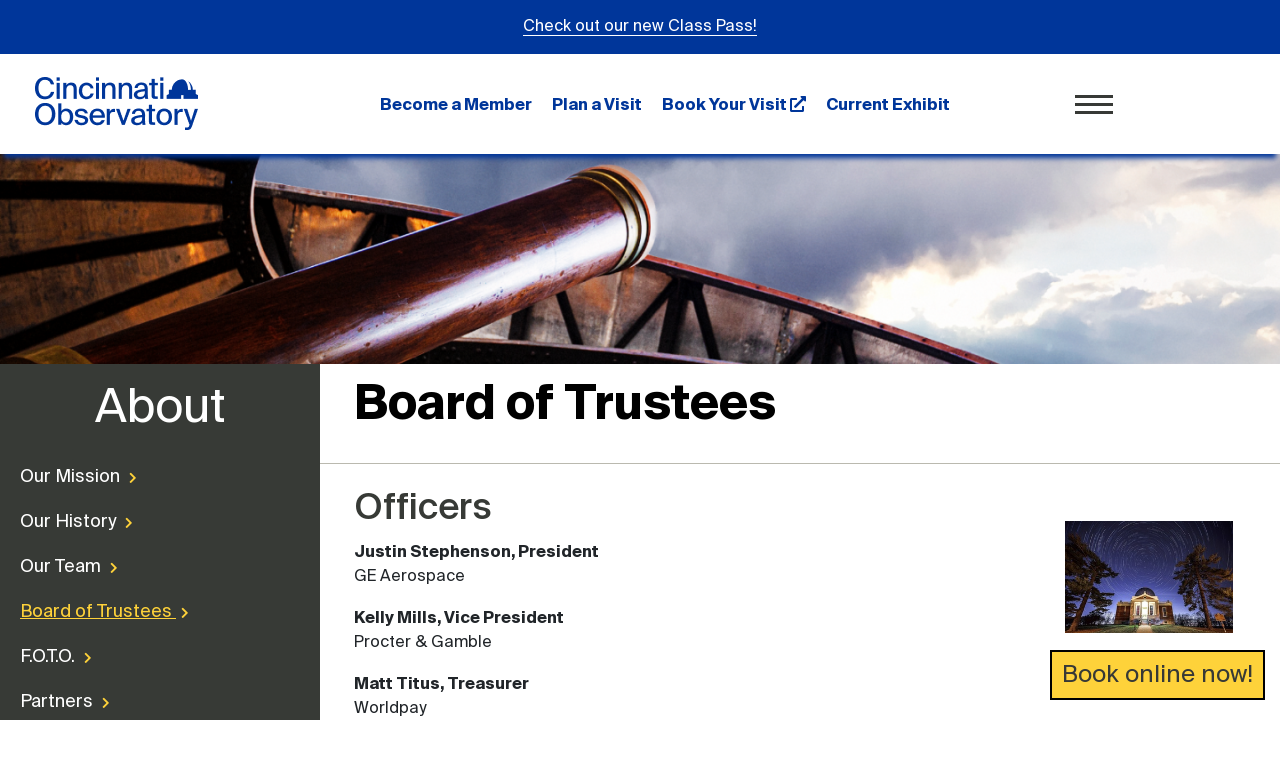

--- FILE ---
content_type: text/html; charset=UTF-8
request_url: https://www.cincinnatiobservatory.org/about/board-of-trustees/
body_size: 4763
content:

<!DOCTYPE html>
<html lang="en">
    <head>
        <meta charset="utf-8">
        <meta name="viewport" content="width=device-width, initial-scale=1, shrink-to-fit=no">
        <link rel="stylesheet" href="https://www.cincinnatiobservatory.org/layout/css/vendor/bootstrap.min.css">
        <link rel="stylesheet" href="https://www.cincinnatiobservatory.org/layout/css/vendor/all.min.css">
        <link rel="stylesheet" href="https://www.cincinnatiobservatory.org/layout/css/vendor/jquery-ui.min.css">
        <link rel="stylesheet" href="https://www.cincinnatiobservatory.org/layout/css/vendor/jquery.fancybox.min.css">
        <link rel="stylesheet" href="https://www.cincinnatiobservatory.org/layout/css/vendor/swiper-bundle.min.css">
        <link rel="stylesheet" href="https://www.cincinnatiobservatory.org/layout/css/global.css">
        <link rel="stylesheet" href="https://www.cincinnatiobservatory.org/layout/css/frontend.css">
        <link rel="stylesheet" href="https://www.cincinnatiobservatory.org/layout/css/_design.css">
        <link rel="icon" type="image/png" href="https://www.cincinnatiobservatory.org/favicon.ico">
        
         <link rel="stylesheet" href="https://www.cincinnatiobservatory.org/layout/css/_about.css">         <meta name="robots" content="index, follow">
        
        
        <link rel="canonical" href="https://www.cincinnatiobservatory.org/about/board-of-trustees/board-of-trustees/">
        <title>About - Board of Trustees - Board of Trustees | Cincinnati Observatory</title>
        <!-- Google tag (gtag.js) --> <script async src="https://www.googletagmanager.com/gtag/js?id=G-MGM13DX3FG"></script> <script> window.dataLayer = window.dataLayer || []; function gtag(){dataLayer.push(arguments);} gtag('js', new Date()); gtag('config', 'G-MGM13DX3FG'); </script>		    </head>
    <body class="body-home">
    	        <div id="divAllContentWrapper" class="divAllContentWrapperFrontEnd">
            <a href="#main" class="sr-only">Skip to Main Content</a>
            <div id="divSiteWrapper">
                
<header class="standard">
<div class="divBannerAlertWrapper">
	<div class="divBannerAlertTextWrapper">
		<p><a href="https://square.link/u/srtAVdVE">Check out our new Class Pass!</a></p>
	</div>
</div>
    <div class="divNavigation divNavigation-super divNavigation-standard">
        <div class="divNavigationInner row container">
            <nav class="divNavFields-super">
            </nav>
        </div>
    </div>
    <div class="divNavigation divNavigation-main divNavigation-standard divNavigation-logo">
        <div class="divNavigationInner row">
                <div class="divLogoWrapper col-md-2 col-lg-2">
                    <a href="https://www.cincinnatiobservatory.org" class="anchLogoLink d-none d-md-block">
                        <img src="https://www.cincinnatiobservatory.org/layout/images/logo.png" alt="Cincinnati Observatory - Website Logo" />
                    </a>
                    <a href="https://www.cincinnatiobservatory.org" class="anchLogoLink d-sm-none">
                        <img src="https://www.cincinnatiobservatory.org/layout/images/mlogo.png" alt="Cincinnati Observatory - Website Logo" />
                    </a>
                </div>
			<div class="divExtraBannerWrapper col-lg-6 col-md-6">
				  <nav class="divNavFields-main">
						<a href="https://www.cincinnatiobservatory.org/currentexhibit" class="anchNavigation anchNavigation-main" id="anchNavigation-main-visit">
							Current Exhibit
						</a>
						<a href="https://fareharbor.com/embeds/book/cincinnatiobservatory/items/calendar/?full-items=yes&flow=1297050" class="anchNavigation anchNavigation-main" id="anchNavigation-main-book" target="_blank">
                            Book Your Visit <i class="fas fa-external-link-alt"></i>
                        </a>
						<a href="https://www.cincinnatiobservatory.org/visit" class="anchNavigation anchNavigation-main" id="anchNavigation-main-visit">
							Plan a Visit
						</a>
				  	    <a href="https://www.cincinnatiobservatory.org/join" class="anchNavigation anchNavigation-main" id="anchNavigation-main-become">
                            Become a Member
                        </a>
				  </nav>
			</div>
			
            <nav class="d-none divNavFields-main">
                            <a href="https://www.cincinnatiobservatory.org/ada-policy/" class="anchNavigation anchNavigation-main anchNavigation-main-ada-policy" id="anchNavigation-main-14">
                                ADA Policy
                            </a>
                            <a href="https://www.cincinnatiobservatory.org/privacy-policy/" class="anchNavigation anchNavigation-main anchNavigation-main-privacy-policy" id="anchNavigation-main-15">
                                Privacy Policy
                            </a>
            </nav>
            <nav class="divNavigation divNavigation-sandwich d-block col-md-2 col-xs-2">
    <div class="divToggleContainer-btn">
        <button class="btn btn-sandwich collapsed" data-toggle="collapse" href="#divToggleContainer-links" aria-expanded="false" aria-controls="divToggleContainer-links">
            <span class="sr-only">View Menu</span>
            <span class="icon-bar icon-bar-1"></span>
            <span class="icon-bar icon-bar-2"></span>
            <span class="icon-bar icon-bar-3"></span>
        </button>
    </div><!--divToggleContainer-->
    <div class="divToggleContainer-links collapse" id="divToggleContainer-links">
        
	            <a href="https://www.cincinnatiobservatory.org/home/" class="anchNavigation anchNavigation-sandwich anchNavigation-sandwich-home" id="anchNavigation-sandwich-2">
	                Home
	            </a>
	            <a href="https://www.cincinnatiobservatory.org/visit/" class="anchNavigation anchNavigation-sandwich anchNavigation-sandwich-visit" id="anchNavigation-sandwich-3">
	                Visit
	            </a>
	            <a href="https://www.cincinnatiobservatory.org/currentexhibit/" class="anchNavigation anchNavigation-sandwich anchNavigation-sandwich-currentexhibit" id="anchNavigation-sandwich-19">
	                Current Exhibit
	            </a>
	            <a href="https://www.cincinnatiobservatory.org/events/" class="anchNavigation anchNavigation-sandwich anchNavigation-sandwich-events" id="anchNavigation-sandwich-4">
	                Events
	            </a>
	            <a href="https://fareharbor.com/embeds/book/cincinnatiobservatory/items/calendar/?full-items=yes&flow=1297050" class="anchNavigation anchNavigation-sandwich anchNavigation-sandwich-registration-forms" id="anchNavigation-sandwich-20" target="_blank">
	                Registration Forms <i class="fas fa-external-link-alt"></i>
	            </a>
	            <a href="https://www.cincinnatiobservatory.org/join/" class="anchNavigation anchNavigation-sandwich anchNavigation-sandwich-join" id="anchNavigation-sandwich-13">
	                Join
	            </a>
	            <a href="https://www.cincinnatiobservatory.org/learn/" class="anchNavigation anchNavigation-sandwich anchNavigation-sandwich-learn" id="anchNavigation-sandwich-5">
	                Learn
	            </a>
	            <a href="https://www.cincinnatiobservatory.org/about/" class="anchNavigation anchNavigation-sandwich anchNavigation-sandwich-about current" id="anchNavigation-sandwich-6">
	                About
	            </a>
	            <a href="https://www.cincinnatiobservatory.org/drwesryle/" class="anchNavigation anchNavigation-sandwich anchNavigation-sandwich-drwesryle" id="anchNavigation-sandwich-12">
	                Dr. Wes Ryle
	            </a>
	            <a href="https://www.cincinnatiobservatory.org/support/" class="anchNavigation anchNavigation-sandwich anchNavigation-sandwich-support" id="anchNavigation-sandwich-7">
	                Support
	            </a>
	            <a href="https://www.cincinnatiobservatory.org/rent/" class="anchNavigation anchNavigation-sandwich anchNavigation-sandwich-rent" id="anchNavigation-sandwich-11">
	                Rent
	            </a>
	            <a href="https://www.cincinnatiobservatory.org/contact/" class="anchNavigation anchNavigation-sandwich anchNavigation-sandwich-contact" id="anchNavigation-sandwich-8">
	                Contact
	            </a>
    </div><!--collapse-->
            </nav>
        </div><!-- divNavigationInner -->
    </div>
</header>
<main id="main" title="" class="mainContent main-frontend main-pagedirectory-about main-pageid-6">
    
<div class="divPageTitle divPageTitle-fullwidth">
    <div class="container">
        <h2>About</h2>
    </div>
</div><!--divPageTitle-->

<div class="divSiteContentWrapper m-auto p-0 row">
    <div class="divSiteContentInner divSiteContentInner-fullwidth row col-12 m-0 p-0">
    </div><!--divSiteContentInner fullwidth-->
    <div class="divSiteContentInner divSiteContentInner-fullwidth col-12"><div class="divPageheaderWrapper col-12"></div>
<div class="divMenuWrapper divMenuWrapper-side divMenuWrapper-side-left col-12 col-md-3">
	<div class="divPageTitleWrapper">
		<h2>About</h2>
	</div>
        <button class="btn btn-dropdown d-flex d-md-none divMenuAllCategoryToggle" type="button" data-toggle="collapse" data-target="#divMenuCollapse" aria-expanded="false" aria-controls="divMenuCollapse">
            Categories
            <span class="icon fas fa-caret-down"></span>
        </button>
        <div class="divMenuInner divMenuInner-side divMenuInner-side-mobile row m-0 collapse d-md-block" id="divMenuCollapse" aria-expanded="false">
                                            <a href="https://www.cincinnatiobservatory.org/about/our-mission/" class="anchMenuItem anchMenuItem-side" id="anchMenuItem-6-11">
                                                Our Mission
                                                
                                            </a>
                                            <a href="https://www.cincinnatiobservatory.org/about/our-history/" class="anchMenuItem anchMenuItem-side" id="anchMenuItem-6-10">
                                                Our History
                                                
                                            </a>
                                            <a href="https://www.cincinnatiobservatory.org/about/our-team/" class="anchMenuItem anchMenuItem-side" id="anchMenuItem-6-9">
                                                Our Team
                                                
                                            </a>
                                            <a href="https://www.cincinnatiobservatory.org/about/board-of-trustees/" class="anchMenuItem anchMenuItem-side current" id="anchMenuItem-6-8">
                                                Board of Trustees
                                                
                                            </a>
                                            <a href="https://www.cincinnatiobservatory.org/about/f-o-t-o/" class="anchMenuItem anchMenuItem-side" id="anchMenuItem-6-80">
                                                F.O.T.O.
                                                
                                            </a>
                                            <a href="https://www.cincinnatiobservatory.org/about/partners/" class="anchMenuItem anchMenuItem-side" id="anchMenuItem-6-7">
                                                Partners
                                                
                                            </a>
                                            <a href="https://www.cincinnatiobservatory.org/about/employment-opportunities/" class="anchMenuItem anchMenuItem-side" id="anchMenuItem-6-40">
                                                Employment Opportunities
                                                
                                            </a>
    </div>
    <!--- option 2 goes here -->
</div><!--divMenuWrapper-->
        <div class="divContentWrapper divContentWrapper-hasSideMenu col-12 col-md-9 container p-0">
                    <div class="divBlockWrapper divBlockWrapper-text divBlock-542  col-12">
                        <div class="divBlockInner">
                            
                            <div class="divBlockContent">
                            	<h2>Board of Trustees</h2>
                            </div>
                            
                        </div><!--divBlockInner-->
                    </div><!--divBlockWrapper-->
                    <div class="divBlockWrapper divBlockWrapper-text divBlock-136  col-12">
                        <div class="divBlockInner">
                            
                            <div class="divBlockMedia divBlockMedia-image divBlockMedia-right divBlockMedia-small col-12 col-md-4 col-lg-3">
                                
							
	                            <figure class="">
	                                <picture>
	                                    <source media="(min-width: 1200px)" srcset="https://www.cincinnatiobservatory.org/media/site/about/image2-xs.jpg">
	                                    <source media="(min-width: 992px)" srcset="https://www.cincinnatiobservatory.org/media/site/about/image2-xs.jpg">
	                                    <source media="(min-width: 576px)" srcset="https://www.cincinnatiobservatory.org/media/site/about/image2-xs.jpg">
	                                    <source media="(min-width: 0px)" srcset="https://www.cincinnatiobservatory.org/media/site/about/image2-xs.jpg">
	                                    <img src="https://www.cincinnatiobservatory.org/media/site/about/image2.jpg" alt="Cincinnati Observatory with Star Swirling in Sky" />
	                                </picture>
	                                
	                            </figure>
	                        
                            </div><!--divBlockMedia-->
                            <div class="divBlockContent">
                            	<h3>Officers</h3>
<p><strong>Justin Stephenson, President<br /></strong>GE Aerospace</p>
<p><strong>Kelly Mills, Vice President</strong><br />Procter &amp; Gamble</p>
<p><strong>Matt Titus, Treasurer</strong><br />Worldpay</p>
<p><strong>Sean Andres, Secretary</strong><br />KnowledgeWorks Foundation</p>
<p>&nbsp;</p>
                            </div>
                            
                        </div><!--divBlockInner-->
                    </div><!--divBlockWrapper-->
                    <div class="divBlockWrapper divBlockWrapper-text divBlock-135  col-12">
                        <div class="divBlockInner">
                            
                            <div class="divBlockContent">
                            	<h3>Trustees:</h3>
<p><strong>Rebekah Beaulieu</strong><br />Taft Museum of Art&nbsp;</p>
<p><strong>Emalene Benson</strong><br />Clifton Cultural Arts Center</p>
<p><strong>Doug Brauch</strong><br />Macy's&nbsp;</p>
<p><strong>Chad Burke</strong><br />GBBN Architects&nbsp;&nbsp;</p>
<p><strong>Cheryl Cowan</strong><br />Fifth Third Bank</p>
<p><strong>Alicia Culman</strong><br />Every Child Succeeds</p>
<p><strong>Mike Friedmann</strong><br />Robbins, Kelly, Patterson, Tucker</p>
<p><strong style="font-family: -apple-system, BlinkMacSystemFont, 'Segoe UI', Roboto, Oxygen, Ubuntu, Cantarell, 'Open Sans', 'Helvetica Neue', sans-serif;">Dave Kuhl<br /></strong><span style="font-family: -apple-system, BlinkMacSystemFont, 'Segoe UI', Roboto, Oxygen, Ubuntu, Cantarell, 'Open Sans', 'Helvetica Neue', sans-serif;">FOTO Representative</span></p>
<p><strong>Al Scheide</strong><br />FOTO Representative</p>
<p><strong>Brad Sierer</strong><br />Fidelity Investments</p>
<p><strong>Emily Springer<br /></strong>Dean Dorton</p>
<p><strong>Monika Watkins</strong><br />University of Cincinnati</p>
<p><strong>Frances Youn</strong></p>
                            </div>
                            
                        </div><!--divBlockInner-->
                    </div><!--divBlockWrapper-->
                    <div class="divBlockWrapper divBlockWrapper-text divBlock-134  col-12">
                        <div class="divBlockInner">
                            
                            <div class="divBlockContent">
                            	<h3>Trustees&nbsp;Emeriti:</h3>
<p><strong>Mark Armstrong</strong></p>
<p><strong>Dr. T. Michael Flick</strong></p>
<p><strong>Greg Hand</strong></p>
<p><strong>JoAnne Pedersen</strong></p>
<p><strong>John Pinney</strong></p>
<p><strong>John Ventre</strong><br />Observatory Historian</p>
                            </div>
                            
                        </div><!--divBlockInner-->
                    </div><!--divBlockWrapper-->
        </div>
    </div><!--divSiteContentInner sitewidth-->
</div><!--divSiteContentWrapper--></main>
<footer class="footer">
	<div class="divFooterRow divFooterRow-top">
			<div class="divFooterColumn divFooterColumn-nav divFooterNav col-xs-6 col-lg-12">
					
    <div class="divNavigation divNavigation-footer divNavigation-standard d-md-block">
        <div class="divNavigationInner divNavigationInner-footer row container">
            <nav class="">
                            <a href="https://www.cincinnatiobservatory.org/currentexhibit/" class="anchNavigation anchNavigation-footer anchNavigation-footer-currentexhibit" id="anchNavigation-footer-19">
                                Current Exhibit
                            </a>
                            <a href="https://www.cincinnatiobservatory.org/events/" class="anchNavigation anchNavigation-footer anchNavigation-footer-events" id="anchNavigation-footer-4">
                                Events
                            </a>
                            <a href="https://www.cincinnatiobservatory.org/join/" class="anchNavigation anchNavigation-footer anchNavigation-footer-join" id="anchNavigation-footer-13">
                                Join
                            </a>
                            <a href="https://www.cincinnatiobservatory.org/learn/" class="anchNavigation anchNavigation-footer anchNavigation-footer-learn" id="anchNavigation-footer-5">
                                Learn
                            </a>
                            <a href="https://www.cincinnatiobservatory.org/about/" class="anchNavigation anchNavigation-footer anchNavigation-footer-about" id="anchNavigation-footer-6">
                                About
                            </a>
                            <a href="https://www.cincinnatiobservatory.org/support/" class="anchNavigation anchNavigation-footer anchNavigation-footer-support" id="anchNavigation-footer-7">
                                Support
                            </a>
                            <a href="https://www.cincinnatiobservatory.org/contact/" class="anchNavigation anchNavigation-footer anchNavigation-footer-contact" id="anchNavigation-footer-8">
                                Contact
                            </a>
            </nav>
        </div>
    </div>			</div><!--divFooterColumn-->
			<!--<div class="divFooterNewsLink col-lg-4 col-xs-12">
				<a href="#">Join our Newsletter <i class="fas fa-greater-than"></i></a>
			</div>-->
		<!--<div class="row">
			    			</div>
			<div class="row">
			    			</div> -->
	</div><!--divFooterRow-->
	
	<div class="divFooterRow divFooterRow-middle">
					<div class="row">
				<!--<div class="divFooterColumn divFooterColumn-logo divFooterLogo col-12 col-md-12 col-lg-4">
					<img src="https://www.cincinnatiobservatory.org/layout/images/logo.png" alt="Cincinnati Observatory - Footer Logo">
									</div>--><!--divFooterColumn-->
				<div class="divInfoWrapper container col-8">
					<div class="divFooterContactInfo">
						

<div class="divSiteInfoWrapper divSiteInfoWrapper-contact col-12 col-md">
	<div class="divSiteInfoInner divSiteInfoInner-contact">
		<a href="mailto:info@cincinnatiobservatory.org" class="anchSiteInfo anchSiteInfo-email anchSiteInfo-email-1">info@cincinnatiobservatory.org</a><span class="clearfix"></span>		<a href="tel:5133215186" class="anchSiteInfo anchSiteInfo-phone anchSiteInfo-phone-1">513.321.5186</a><span class="clearfix"></span>        		
        	</div>
</div>
<div class="divSiteInfoWrapper divSiteInfoWrapper-directions col-12 col-md">
	<div class="divSiteInfoInner divSiteInfoInner-directions">
	            <span class="spanDirections spanDirections-address spanDirections-address-line-1">3489 Observatory Pl.</span><span class="clearfix"></span>        <span class="spanDirections spanDirections-city d-inline-block">Cincinnati,&nbsp;&nbsp;</span><span class="spanDirections spanDirections-state d-inline-block">OH&nbsp;</span><span class="spanDirections spanDirections-zip d-inline-block">45208</span><span class="clearfix"></span>			</div>
</div>

<div class="divSiteInfoWrapper divSiteInfoWrapper-tagline col-12 col-md">
	<div class="divSiteInfoInner divSiteInfoInner-tagline">
	    	</div>
</div>
					</div>
					<div class="divFooterAddressInfo">
						
<div class="divSiteInfoWrapper divSiteInfoWrapper-text col-12 col-md">
    <div class="divSiteInfoInner divSiteInfoInner-text">
        
                <div class="divSiteInfo divSiteInfo-AdditionalField  divSiteInfo-AdditionalField-1 divSiteInfo-plaintext">
                    Cincinnati Observatory
                </div>    </div>
</div>





						

<div class="divSiteInfoWrapper divSiteInfoWrapper-contact col-12 col-md">
	<div class="divSiteInfoInner divSiteInfoInner-contact">
		<a href="mailto:info@cincinnatiobservatory.org" class="anchSiteInfo anchSiteInfo-email anchSiteInfo-email-2">info@cincinnatiobservatory.org</a><span class="clearfix"></span>		<a href="tel:5133215186" class="anchSiteInfo anchSiteInfo-phone anchSiteInfo-phone-2">513.321.5186</a><span class="clearfix"></span>        		
        	</div>
</div>
<div class="divSiteInfoWrapper divSiteInfoWrapper-directions col-12 col-md">
	<div class="divSiteInfoInner divSiteInfoInner-directions">
	            <span class="spanDirections spanDirections-address spanDirections-address-line-1">3489 Observatory Pl.</span><span class="clearfix"></span>        <span class="spanDirections spanDirections-city d-inline-block">Cincinnati,&nbsp;&nbsp;</span><span class="spanDirections spanDirections-state d-inline-block">OH&nbsp;</span><span class="spanDirections spanDirections-zip d-inline-block">45208</span><span class="clearfix"></span>			</div>
</div>

<div class="divSiteInfoWrapper divSiteInfoWrapper-tagline col-12 col-md">
	<div class="divSiteInfoInner divSiteInfoInner-tagline">
	    	</div>
</div>
					</div>
				</div><!--divFooterColumn-->
				<div class="divSocalWrapper col-xs-12 col-md-4">
					<div class="divFooterMiddelSocialMedia">
						<div class="divSocialContent">
							<div class='followSM col-4'>
								<p>Follow Us</p>
							</div>
							<div class="divSiteInfoWrapper divSiteInfoWrapper-social col-8 col-md">
	<div class="divSiteInfoInner divSiteInfoInner-social noselect">
	                    <a href="https://www.facebook.com/CincinnatiObservatoryCenter/" class="icon fab fa-facebook-square" target="_blank" data-toggle="tooltip" title="Visit Our Facebook Page"><span class="sr-only">Visit Our Facebook Page</span></a>
                            <a href="https://www.instagram.com/cincinnatiobservatory" class="icon fab fa-instagram-square" target="_blank" data-toggle="tooltip" title="Visit Our Instagram Page"><span class="sr-only">Visit Our Instagram Page</span></a>
                            <a href="https://www.youtube.com/channel/UCRGJoiYpEJG0AeJaaRaparQ" class="icon fab fa-youtube" target="_blank" data-toggle="tooltip" title="Visit Our YouTube Page"><span class="sr-only">Visit Our YouTube Page</span></a>
            	</div>
</div>
						</div>
						<div class="divMobileNavWrapper">
							
    <div class="divNavigation divNavigation-footer divNavigation-standard d-md-block">
        <div class="divNavigationInner divNavigationInner-footer row container">
            <nav class="">
                            <a href="https://www.cincinnatiobservatory.org/currentexhibit/" class="anchNavigation anchNavigation-footer anchNavigation-footer-currentexhibit" id="anchNavigation-footer-19">
                                Current Exhibit
                            </a>
                            <a href="https://www.cincinnatiobservatory.org/events/" class="anchNavigation anchNavigation-footer anchNavigation-footer-events" id="anchNavigation-footer-4">
                                Events
                            </a>
                            <a href="https://www.cincinnatiobservatory.org/join/" class="anchNavigation anchNavigation-footer anchNavigation-footer-join" id="anchNavigation-footer-13">
                                Join
                            </a>
                            <a href="https://www.cincinnatiobservatory.org/learn/" class="anchNavigation anchNavigation-footer anchNavigation-footer-learn" id="anchNavigation-footer-5">
                                Learn
                            </a>
                            <a href="https://www.cincinnatiobservatory.org/about/" class="anchNavigation anchNavigation-footer anchNavigation-footer-about" id="anchNavigation-footer-6">
                                About
                            </a>
                            <a href="https://www.cincinnatiobservatory.org/support/" class="anchNavigation anchNavigation-footer anchNavigation-footer-support" id="anchNavigation-footer-7">
                                Support
                            </a>
                            <a href="https://www.cincinnatiobservatory.org/contact/" class="anchNavigation anchNavigation-footer anchNavigation-footer-contact" id="anchNavigation-footer-8">
                                Contact
                            </a>
            </nav>
        </div>
    </div>						</div>
						<div class="divMobileContactWrapper">
							
<div class="divSiteInfoWrapper divSiteInfoWrapper-text col-12 col-md">
    <div class="divSiteInfoInner divSiteInfoInner-text">
        
                <div class="divSiteInfo divSiteInfo-AdditionalField  divSiteInfo-AdditionalField-1 divSiteInfo-plaintext">
                    Cincinnati Observatory
                </div>    </div>
</div>





							

<div class="divSiteInfoWrapper divSiteInfoWrapper-contact col-12 col-md">
	<div class="divSiteInfoInner divSiteInfoInner-contact">
		<a href="mailto:info@cincinnatiobservatory.org" class="anchSiteInfo anchSiteInfo-email anchSiteInfo-email-3">info@cincinnatiobservatory.org</a><span class="clearfix"></span>		<a href="tel:5133215186" class="anchSiteInfo anchSiteInfo-phone anchSiteInfo-phone-3">513.321.5186</a><span class="clearfix"></span>        		
        	</div>
</div>
<div class="divSiteInfoWrapper divSiteInfoWrapper-directions col-12 col-md">
	<div class="divSiteInfoInner divSiteInfoInner-directions">
	            <span class="spanDirections spanDirections-address spanDirections-address-line-1">3489 Observatory Pl.</span><span class="clearfix"></span>        <span class="spanDirections spanDirections-city d-inline-block">Cincinnati,&nbsp;&nbsp;</span><span class="spanDirections spanDirections-state d-inline-block">OH&nbsp;</span><span class="spanDirections spanDirections-zip d-inline-block">45208</span><span class="clearfix"></span>			</div>
</div>

<div class="divSiteInfoWrapper divSiteInfoWrapper-tagline col-12 col-md">
	<div class="divSiteInfoInner divSiteInfoInner-tagline">
	    	</div>
</div>
						</div>
					</div>
				</div>
			</div><!--row-->
	</div><!--divFooterRow-->
	
	<div class="divFooterRow divFooterRow-bottom">
		<div class="divFooterColumn-logo divFooterLogo">
			<img src="https://www.cincinnatiobservatory.org/layout/images/flogo.png" alt="Cincinnati Observatory - Footer Logo">
		</div>
		<div class="divToTopWrapper">
			<a href="#" class="anchBackToTop"></span><span class="fas fa-arrow-up"></span><span class="top"></span></a>
		</div>
		<div class="container">
			<div class="divFooterColumn divFooterColumn-copyright">
				<p class="pLWW">Powered By <a href="https://www.legendwebworks.com" target="_blank" class="anchLWW">Legend Web Works, LLC <i class="fas fa-external-link-alt"></i></a></p>
                <p class="pLWW"><a href="https://www.cincinnatiobservatory.org/ada-policy/">ADA Policy</a> | <a href="https://www.cincinnatiobservatory.org/privacy-policy/">Privacy Policy</a></p>
			</div>
		</div>
	</div>
</footer><!--footer-->



                <a class="fh-button" href="https://fareharbor.com/embeds/book/cincinnatiobservatory/" onclick="return !(window.FH && FH.open({ shortname: 'cincinnatiobservatory', fallback: 'simple', fullItems: 'yes', flow: 1297050, view: { } }));">Book online now!</a>
				<div class="divCopiedToClipboard no-select">Copied! <i class="far fa-check-circle"></i></div>
                <!--<a href="#" class="anchBackToTop"><span class="caretUp">^</span><span class="top">TOP</span></a>-->
            </div><!--#divSiteWrapper-->
            <div class="divModalWrapper loading">
            	<div class="divModalInner">
            		<div class="divModalAction">close</div>
            		<div class="divModalContent">ModalContent</div>
            	</div><!--divModalInner-->
            	<img src="https://www.cincinnatiobservatory.org/layout/images/model/loading.gif" alt="loading gif"/>
            </div><!--divModalWrapper-->
        </div><!--#divAllContentWrapper-->
        
<input type="hidden" class="hidSITE_URL" value="https://www.cincinnatiobservatory.org">
<input type="hidden" class="hidServerkey" value="d240b79bba52470991839c1d8e1f1605">
<input type="hidden" class="hidScrollToContent" value="">
        <script src="https://www.cincinnatiobservatory.org/js/vendor/jquery.min.js"></script>
        <script src="https://www.cincinnatiobservatory.org/js/vendor/popper.min.js"></script>
        <script src="https://www.cincinnatiobservatory.org/js/vendor/bootstrap.min.js"></script>
        <script src="https://www.cincinnatiobservatory.org/js/vendor/jquery-ui.min.js"></script>
        <script src="https://www.cincinnatiobservatory.org/js/vendor/jquery.fancybox.min.js"></script>
        <script src="https://www.cincinnatiobservatory.org/js/vendor/swiper-bundle.min.js"></script>
        <script src="https://www.cincinnatiobservatory.org/js/global.js"></script>
        <script src="https://www.cincinnatiobservatory.org/js/frontend.js"></script>
        <script src="https://fareharbor.com/embeds/api/v1/?autolightframe=yes"></script>
        
                    </body>
</html>



--- FILE ---
content_type: text/css; charset: UTF-8;charset=utf-8
request_url: https://www.cincinnatiobservatory.org/layout/css/global.css
body_size: 8116
content:


.br-0 {border-radius:0;}
.br-1 {border-radius:1rem;}
.br-2 {border-radius:2rem;}

.pull-left {
	float:left;
}

.pull-right {
	float:right;
}

.ta-l, .ta-left, 	.text-align-left 	{text-align:left;}
.ta-c, .ta-center, 	.text-align-center 	{text-align:center;}
.ta-r, .ta-right, 	.text-align-right 	{text-align:right;}

.lh-inherit, 	.lh-i, .line-height-inherit {line-height:inherit;}
.lh-1, 			.lh-1, .line-height-1 		{line-height:1;}

.tw-nowrap, .tw-n, .tw-nw,
.ws-nowrap, .ws-n, .ws-nw {white-space:nowrap;}

.nopadding, .p-0, .noPadding, .no-padding {padding:0;}

.bold {
	font-weight:bold;
}

.semibold {
	font-weight:600;
}

.light {
	font-weight:300;
}

.uppercase {
	text-transform:uppercase;
}

.lowercase {
	text-transform:lowercase;
}

.x2 {
	font-size:2em;
}

.x3 {
	font-size:3em;
}

.noselect,
.no-select {
	-webkit-user-select: none; -ms-user-select: none; user-select: none;
}

video,
audio,
iframe,
figure,
figcaption,
small,
img {
	max-width:100% !important;
	margin:0 auto;
}

.bg-action_danger {
	background-color: rgba(255, 125, 125, 0.5) !important;
	border-color:rgba(255, 125, 125, 0.5) !important;
	box-shadow: 0px 0px 10px -5px rgba(255, 125, 125, 0.5) !important;
}

.bg-action_danger > * {
	background-color:transparent !important;
}

.bg-action_warning {
	background-color: #fff7cb !important;
	border-color:#fff7cb !important;
	box-shadow: 0px 0px 10px -5px #fff7cb !important;
}

.bg-action_warning > * {
	background-color:transparent !important;
}

.bg-action_success {
	background-color: #98efac !important;
	border-color:#98efac !important;
	box-shadow: 0px 0px 10px -5px #98efac !important;
}

.bg-action_success > * {
	background-color:transparent !important;
}




.btn.focus, .btn:focus {
	box-shadow:none;
	outline: -webkit-focus-ring-color auto 1px;
	outline-offset: -2px;
}

.dropdown-item {
	line-height:1;
	padding:15px;
	font-size:16px;
}



.btn-icon {
	position:relative;
	padding:5px 30px;
}

.btn-icon + .btn-icon {
	margin:0 15px;
}

.btn-icon:last-of-type {
	margin-right:0;
}

.btn-icon i {
	position:absolute;
	top:auto;
	bottom:auto;
	left:auto;
	right:auto;
	width:32px;
	height:32px;
	border-radius:32px;
	border:1px solid #BAB9AF;
	background:#ffffff;
	font-size:18px;
	color:#373936;
	line-height:32px;
	cursor:pointer;
	-webkit-box-shadow: 0px 2px 10px -7px rgba(33, 33, 33, 0.5); -moz-box-shadow: 0px 2px 10px -7px rgba(33, 33, 33, 0.5); box-shadow: 0px 2px 10px -7px rgba(33, 33, 33, 0.5);
	-moz-transition: all 0.28s ease; -o-transition: all 0.28s ease; -webkit-transition: all 0.28s ease; transition: all 0.28s ease;
	z-index:1;
}

.btn-icon-top.btn-icon-right i {
	bottom:auto;
	left:auto;
	top:0px;
	right:0px;
	-webkit-transform:translate(50%,-50%);
	-ms-transform:translate(50%,-50%);
	-moz-transform:translate(50%,-50%);
	transform:translate(50%,-50%);
}

.btn-icon-top.btn-icon-left i {
	bottom:auto;
	right:auto;
	left:0px;
	top:0px;
	-webkit-transform:translate(-50%,-50%);
	-ms-transform:translate(-50%,-50%);
	-moz-transform:translate(-50%,-50%);
	transform:translate(-50%,-50%);
}

.btn-icon-bottom.btn-icon-right i {
	top:auto;
	left:auto;
	bottom:0px;
	right:0px;
	-webkit-transform:translate(50%,50%);
	-ms-transform:translate(50%,50%);
	-moz-transform:translate(50%,50%);
	transform:translate(50%,50%);
}

.btn-icon-bottom.btn-icon-left i {
	top:auto;
	right:auto;
	bottom:0px;
	left:0px;
	-webkit-transform:translate(-50%,50%);
	-ms-transform:translate(-50%,50%);
	-moz-transform:translate(-50%,50%);
	transform:translate(-50%,50%);
}

.showWhenClosed,
.showWhenOpen {
	transition:none !important;
}

.showWhenClosed,
.open > .showWhenOpen {
	opacity:1;
}


.showWhenOpen,
.open > .showWhenClosed {
	opacity:0;
}

.btnShowAdvancedBlockOptions{
	padding:5px 20px;
}


#statusBar {
	border-bottom:1px solid #cccccc;
	background:#ffffff;
	z-index:99;
	-webkit-box-shadow: 0px 2px 10px -7px rgba(33, 33, 33, 0.5); -moz-box-shadow: 0px 2px 10px -7px rgba(33, 33, 33, 0.5); box-shadow: 0px 2px 10px -7px rgba(33, 33, 33, 0.5);
}

#statusBar h1,
#statusBar h2,
#statusBar h3 {
	margin:0;
}

#statusBarRow {

}

#statusBarPageDDL {
	min-width:250px;
	min-width:15vw;
	max-width:320px;
	margin-bottom:0;
}

#statusBarPageDDL .ddlStatusBarPageSelector {
	margin:0.5rem 0;
}

#statusBarUserInfo {
	text-align:right;
}

.divToggleContainer {
	position:relative;
}

.divToggleContainer button[data-toggle="collapse"] + .collapse,
.divToggleContainer button[data-toggle="collapse"] + .collapsed,
.divToggleContainer button[data-toggle="collapse"] + .collapsing,
.divToggleContainer button[data-toggle="collapse"] + .collapse.in,
.divToggleContainer button[data-toggle="collapse"] + .collapse.show {
	position:absolute;
	left:0;
	top:100%;
	border:1px solid #cccccc;
}

#anchToggleAdditionalLinks {
	position:absolute;
	left:0;
	width:auto;
	min-width:33vw;
}

.ulStatusBarDropdown{
	padding:0;
	margin:0;
}

.liStatusbatDropdown{
	list-style:none;
}




#statusBar,
#statusBar .divToggleAdditionalLinks,
#statusBar .divToggleAdditionalLinksInner,
#statusBar .divPrimaryLinks,
#statusBar .divPrimaryLinksInner,
#statusBar #statusBarPageList,
#statusBar h1,
#statusBar h2,
#statusBar h3,
#statusBar #statusBarUserInfo {
	height:55px;
	line-height:55px;
}

#statusBar #statusBarUserInfo .btn {
	height:55px;
	line-height:38px;
	float:left;
	padding-top:0;
	padding-bottom:0;
	color:#646663;
}

#statusBar #statusBarUserInfo img {
	height:38px;
}

.divPrimaryLinks .btn {
	margin:5px;
	margin:0.5rem 0.25rem;
	min-width:85px;
	text-align:center;
}

.divPrimaryLinks .btn-square {
    min-width:auto;
    min-height:auto;
    font-size:2.3rem;
    padding:0px;
    line-height:0px;
    margin-top:8px;
}

.btn-sandwich {
	float:left;
	padding:7.5px;
    min-width: 55px;
    min-height: 55px;
	border-radius:0;
	outline:none;
}

.btn-sandwich .icon-bar {
	position:relative;
	top:0;
	display:block;
	width:100%;
	float:left;
	height:5px;
	border-radius:30px;
	background:#2fa1d1;
	-moz-transition: all 0.28s ease; -o-transition: all 0.28s ease; -webkit-transition: all 0.28s ease; transition: all 0.28s ease;
}

.btn-sandwich .icon-bar + .icon-bar {
	margin-top:5px;
}

.btn-sandwich .icon-bar-1,
.btn-sandwich[aria-expanded="true"] .icon-bar-1 {
	-webkit-transform:rotate(45deg);
	-moz-transform:rotate(45deg);
	transform:rotate(45deg);
	top:10px;
}

.btn-sandwich .icon-bar-2,
.btn-sandwich[aria-expanded="true"] .icon-bar-2 {
	-webkit-transform:rotate(180deg);
	-moz-transform:rotate(180deg);
	transform:rotate(180deg);
	opacity:0;
}

.btn-sandwich .icon-bar-3,
.btn-sandwich[aria-expanded="true"] .icon-bar-3 {
	-webkit-transform:rotate(-45deg);
	-moz-transform:rotate(-45deg);
	transform:rotate(-45deg);
	top:-9px;
}

.btn-sandwich.collapsed .icon-bar-1,
.btn-sandwich.collapsed .icon-bar-2,
.btn-sandwich.collapsed .icon-bar-3,
.btn-sandwich[aria-expanded="false"] .icon-bar-1,
.btn-sandwich[aria-expanded="false"] .icon-bar-2,
.btn-sandwich[aria-expanded="false"] .icon-bar-3 {
	-webkit-transform:rotate(0deg);
	-moz-transform:rotate(0deg);
	transform:rotate(0deg);
	opacity:1;
}

.btn-sandwich.collapsed .icon-bar-1,
.btn-sandwich[aria-expanded="false"] .icon-bar-1,
.btn-sandwich.collapsed .icon-bar-3,
.btn-sandwich[aria-expanded="false"] .icon-bar-3 {
	top:auto;
}

body.user-frontend header {
	position:relative !important;
	margin-top:55px !important;
}



#statusBarTitle {
	text-align:center;
}

#statusBarUserInfo {
	padding:0;
	border-left:1px solid #cccccc;
}

#divUserInfoDropdown {
	min-width:185px;
	margin-top:5px;
}

#divUserInfoDropdown .divUserDetails,
#divUserInfoDropdown .divUserActions {
	display:block;
	float:left;
	width:100%;
	text-align:left;
}

#divUserInfoDropdown .divUserDetails > span,
#divUserInfoDropdown .divUserActions > span {
	float:left;
	width:100%;
	height:38px;
	line-height:38px;
}

#divUserInfoDropdown .divUserDetails .spanUserDetail {
	padding:0px 15px;
	font-family:'Suisse Intl', sans-serif;
	font-size:14px;
	line-height:21px;
	height:21px;
}

#divUserInfoDropdown .divUserDetails .spanUserDetail-user {
	font-family:'Suisse Intl', sans-serif;
	font-size:24px;
	height:auto;
	line-height:1;
	margin:7.5px 0;
}

#divUserInfoDropdown .divUserActions .anchUserAction {
	padding:10px 15px;
	line-height:1;
	height:auto;
}

.dropdown-icon {
	min-width:28px;
}

#divUserInfoDropdown .divUserActions > span.spanModelDetails {
	text-align:center;
	padding:5px 15px;
	height:auto;
	line-height:1;
}

#divUserInfoDropdown .divUserActions > span.spanModelDetails .spanModelDetail {
	font-size:14px;
	line-height:21px;
	height:21px;
	display:block;
	white-space:nowrap;
}

@media screen and (max-width:568px) {

	h2.headerAdminSection,
	h3.headerAdminSection,
	h4.headerAdminSection {
		font-size:18px;
	}

	.divAdminColTopLeft {
		padding-right:0;
	}

	video, audio, iframe, figure, figcaption, small {
		margin-bottom:15px;
	}

}



#divSiteAndDashboardWrapper {
	margin-top:55px;
}

#divDashboardWrapper {
	position:fixed;
	top:55px;
	width:312px;
	left:-302px;
    height:auto;
	padding-right:10px;
	background:#373936;
	border-right:1px solid #000000;
	height:100%;
	-moz-transition: all 0.28s ease; -o-transition: all 0.28s ease; -webkit-transition: all 0.28s ease; transition: all 0.28s ease;
	-webkit-box-shadow: 0px 2px 10px -7px rgba(33, 33, 33, 0.5); -moz-box-shadow: 0px 2px 10px -7px rgba(33, 33, 33, 0.5); box-shadow: 0px 2px 10px -7px rgba(33, 33, 33, 0.5);
	z-index:98;
    /*overflow:scroll;*/
}

#divDashboardWrapper.open {
	left:0;
	padding-right:0px;
	-webkit-box-shadow: 0 0 16px 1px rgba(0,0,0,0.3); -moz-box-shadow: 0 0 16px 1px rgba(0,0,0,0.3); box-shadow: 0 0 16px 1px rgba(0,0,0,.3);
}

#divDashboardWrapper #divDashboardToggle .icon {
	-moz-transform:		rotate(180deg);
	-webkit-transform:	rotate(180deg);
	-ms-transform:		rotate(180deg);
	transform:			rotate(180deg);
	-moz-transition: all 0.4s ease; -o-transition: all 0.4s ease; -webkit-transition: all 0.4s ease; transition: all 0.4s ease;
}

#divDashboardWrapper.open #divDashboardToggle .icon {
	-moz-transform		rotate(0deg);
	-webkit-transform:	rotate(0deg);
	-ms-transform:		rotate(0deg);
	transform:			rotate(0deg);
}

#divDashboardWrapper .anchDashboardOption {
	position:relative;
	display:block;
	float:left;
	width:100%;
	text-align:left;
	color:#f5f5f5;
	line-height:1.25;
	padding:10px 5px 10px 15px;
	border-right:4px solid transparent;
	background:transparent;
	-moz-transition: all 0.28s ease; -o-transition: all 0.28s ease; -webkit-transition: all 0.28s ease; transition: all 0.28s ease;
	text-decoration:none;border-bottom:none;
}


#divDashboardWrapper .anchDashboardOption.current,
#divDashboardWrapper .anchDashboardOption:hover {
	text-decoration:none;border-bottom:none;
	border-right:4px solid #2fa1d1;
	background:#000000;
}


#divDashboardWrapper .anchDashboardOption 	+ .anchDashboardOption:before,
#divDashboardWrapper .divPageDetail 		+ .divPageDetail:before,
#divDashboardWrapper .divCategoryDetail 	+ .divCategoryDetail:before {
	content:"";
	display:block;
	position:absolute;
	top:0;
	left:0;
	width:100%;
	height:1px;
	background:rgba(255,255,255,0.33);
	z-index:2;
	/* Permalink - use to edit and share this gradient: https://colorzilla.com/gradient-editor/#ffffff+0,ffffff+100&0.5+0,0+100 */
	background: -moz-linear-gradient(left, rgba(255,255,255,0.5) 0%, rgba(255,255,255,0) 100%); /* FF3.6-15 */
	background: -webkit-linear-gradient(left, rgba(255,255,255,0.5) 0%,rgba(255,255,255,0) 100%); /* Chrome10-25,Safari5.1-6 */
	background: linear-gradient(to right, rgba(255,255,255,0.5) 0%,rgba(255,255,255,0) 100%); /* W3C, IE10+, FF16+, Chrome26+, Opera12+, Safari7+ */
	filter: progid:DXImageTransform.Microsoft.gradient( startColorstr='#80ffffff', endColorstr='#00ffffff',GradientType=1 ); /* IE6-9 */
}


#divDashboardToggle {
    position: absolute;
	right: 0px;
    top: 50%;
    width: 38px;
    height: 38px;
    border-radius: 38px;
    font-size:24px;
    background: #373936;
    border: 1px solid #000000;
    text-align:center;
    color: #ffffff;
	cursor:pointer;
	box-shadow:0px 0px 0px 4px #f5f5f5;
    -webkit-transform: translate(50%,-50%);
    -ms-transform: translate(50%,-50%);
    transform: translate(50%,-50%);
    z-index: 999;

}

#divContentContainerCollapse {
	position:relative;
	left:0;
	-moz-transition: all 0.28s ease; -o-transition: all 0.28s ease; -webkit-transition: all 0.28s ease; transition: all 0.28s ease;
}

.divPageBreadcrumb {
	padding:20px 25px;
	border-bottom:1px solid #BAB9AF;
}

@media screen and (min-width:1200px) and (max-width:1460px) {
	/* .container {
		max-width:1030px;
	}
	*/
}

@media screen and (min-width:1366px) {

	#divContentContainerCollapse {
		position:relative;
		left:0px;
	}

	.divDashboardWrapper.open + #divContentContainerCollapse {
		left:151px;
	}

}



.divAdminSection {
	position:relative;
    border: 1px solid #BAB9AF;
	background:#f5f5f5;
    background: rgba(255, 255, 255, 0.75);
	padding:1rem;
	margin:0;
	-moz-transition: all 0.28s ease; -o-transition: all 0.28s ease; -webkit-transition: all 0.28s ease; transition: all 0.28s ease;
}

.divAdminSection:hover {
    /*border: 1px solid #cccccc;*/
    background: rgba(255, 255, 255, 1);
}

h2.headerAdminSection,
h3.headerAdminSection,
h4.headerAdminSection {
	margin:0;
}

.divAdminSection + .divAdminSection,
.divAdminSection + .headerAdminSection,
.headerAdminSection + .divAdminSection {
	margin-top:1rem;
}

.form-group {
    padding: 1rem 0;
}

.form-group,
.form-group.row,
.form-group > .row {
	margin:0;
}

.form-group + .form-group {
	border-top:1px solid #BAB9AF;
}

.inp-group {
    display: -webkit-box;
    display: -moz-box;
    display: -ms-flexbox;
    display: -webkit-flex;
    display: flex;
	flex: 0 0  100%;
	max-width: 100%;
    -webkit-flex-wrap: wrap;
    -ms-flex-wrap: wrap;
    flex-wrap: wrap;
}

.inp-group select {
	border:1px solid #cccccc;
}

.inp-group .divInputReplacer,
.inp-group input,
.inp-group select,
.inp-group textarea,
.inp-group .inp-tinymce,
.inp-group .switch,
.inp-group .rdo-group {
	margin-top:0.5rem;
	padding:5px 15px;
	flex: 0 0 100%;
    max-width: 100%;
 	-webkit-box-ordinal-group: 2;
    -moz-box-ordinal-group: 2;
    -webkit-order: 1;
    -ms-flex-order: 1;
    order: 1;
}


.inp-group > label {
	position:relative;
	margin:0.5rem 0;
	padding-right:0.5rem;
	width:100%;
	flex: 0 0 100%;
    max-width: 100%;
}

.inp-group > label:before {
	content:"";
	display:block;
	position:absolute;
	left:-9px;
	bottom:0px;
	height:100%;
	width:3px;
	background:#2fa1d1;
}

.inp-group-append > label:before{
	content:"";
	display:block;
	position:absolute;
	left:-9px;
	bottom:0px;
	height:100%;
	width:3px;
	background:#2fa1d1;
}

.inp-group small,
.inp-group figcaption {
	display:block;
	width:100%;
	font-size:14px;
	text-align:left;
	margin-bottom:0.5rem;
 	-webkit-box-ordinal-group: 1;
    -moz-box-ordinal-group: 1;
    -webkit-order: 0;
    -ms-flex-order: 0;
    order: 0;
}

.inp-group-append small,
.inp-group-append figcaption,
.inp-group-prepend small,
.inp-group-prepend figcaption {
	margin-top:0.5rem;
	margin-bottom:0;
 	-webkit-box-ordinal-group: 2;
    -moz-box-ordinal-group: 2;
    -webkit-order: 1;
    -ms-flex-order: 1;
    order: 1;
}


@media screen and (min-width:992px) {

	.inp-group {

	    -webkit-box-align: start;
	    -moz-box-align: start;
	    -webkit-align-items: flex-start;
	    -ms-flex-align: start;
	    align-items: flex-start;

	    -webkit-box-pack: end;
	    -moz-box-pack: end;
	    -webkit-justify-content: flex-end;
	    -ms-flex-pack: end;
	    justify-content: flex-end;

	}

	.inp-group > label {
		line-height:1.2;
		padding-right:30px;
		-webkit-box-flex: 0;
   	 	-moz-box-flex: 0;
	    -webkit-flex: 0 1 20%;
	    -ms-flex: 0 1 20%;
	    flex: 0 1 20%;
	}

	.inp-group > label:before {
		display:none;
	}

	.inp-group > label:after {
		content:"";
		display:block;
		position:absolute;
		left:0px;
		bottom:-8px;
		height:3px;
		width:50px;
		background:#2fa1d1;
	}

	.inp-group input,
	.inp-group select,
	.inp-group textarea,
	.inp-group .inp-tinymce,
	.inp-group small,
	.inp-group figcaption {
		-webkit-box-flex: 0;
   	 	-moz-box-flex: 0;
	    -webkit-flex: 0 1 80%;
	    -ms-flex: 0 1 80%;
	    flex: 0 1 80%;

	    -webkit-box-align: start;
	    -moz-box-align: start;
	    -webkit-align-items: flex-start;
	    -ms-flex-align: start;
	    align-items: flex-start;

	}

	.inp-group small,
	.inp-group figcaption {
		text-align:left;
		margin-top:0.5rem;
		margin-bottom:0;
	 	-webkit-box-ordinal-group: 3;
	    -moz-box-ordinal-group: 3;
	    -webkit-order: 2;
	    -ms-flex-order: 2;
	    order: 2;

	}


	/* lg input types */

	.inp-group-large,
	.inp-group-lg {
		flex: 0 0  100%;
		max-width: 100%;
	}

	.inp-group-large > label,
	.inp-group-lg > label {
		-webkit-box-flex: 0;
   	 	-moz-box-flex: 0;
	    -webkit-flex: 0 1 20%;
	    -ms-flex: 0 1 20%;
	    flex: 0 1 20%;
	}


	/* med input types */
	.inp-group-medium,
	.inp-group-med,
	.inp-group-md {
		flex: 0 0  60%;
		max-width: 60%;
	}

	.inp-group-medium > label,
	.inp-group-med > label,
	.inp-group-md > label {
		flex: 0 0  33.33334%;
		max-width: 33.33334%;
	}

	.inp-group-medium input,
	.inp-group-medium select,
	.inp-group-medium textarea,
	.inp-group-medium .inp-tinymce,
	.inp-group-medium small,
	.inp-group-medium figcaption,
	.inp-group-med input,
	.inp-group-med select,
	.inp-group-med textarea,
	.inp-group-med .inp-tinymce,
	.inp-group-med small,
	.inp-group-med figcaption,
	.inp-group-md input,
	.inp-group-md select,
	.inp-group-md textarea,
	.inp-group-md .inp-tinymce,
	.inp-group-md small,
	.inp-group-md figcaption {
		flex: 0 0  66.66667%;
		max-width: 66.66667%;
	}


	/* small input types */

	.inp-group-small,
	.inp-group-sm {
		flex: 0 0  40%;
		max-width: 40%;
	}

	.inp-group-small > label,
	.inp-group-small input,
	.inp-group-small select,
	.inp-group-small textarea,
	.inp-group-small .inp-tinymce,
	.inp-group-small small,
	.inp-group-small figcaption,
	.inp-group-sm > label,
	.inp-group-sm input,
	.inp-group-sm select,
	.inp-group-sm textarea,
	.inp-group-sm .inp-tinymce,
	.inp-group-sm small,
	.inp-group-sm figcaption {
		flex: 0 0  50%;
		max-width: 50%;
	}

	/* extra small input types */

	.inp-group-xs,
	.inp-group-extrasmall {
		flex: 0 0  25%;
		max-width: 25%;
	}

	.inp-group-xs input,
	.inp-group-xs select,
	.inp-group-xs textarea,
	.inp-group-xs .inp-tinymce,
	.inp-group-xs small,
	.inp-group-xs figcaption,
	.inp-group-extrasmall input,
	.inp-group-extrasmall select,
	.inp-group-extrasmall .inp-tinymce,
	.inp-group-extrasmall textarea,
	.inp-group-extrasmall small,
	.inp-group-extrasmall figcaption {
		flex: 0 0  20%;
		max-width: 20%;
	}

	.inp-group-xs > label,
	.inp-group-extrasmall > label {
		flex: 0 0  80%;
		max-width: 80%;
	}

	.inp-group-stack.inp-group-xs,
	.inp-group-stack.inp-group-extrasmall {
		flex: 0 0 20%;
	    max-width: 20%;
	}


	/* radio buttons & check boxes forcing width */

	.inp-group.inp-group-chk .switch,
	.inp-group.inp-group-chk .switch + small,
	.inp-group.inp-group-chk .switch + figcaption,
	.inp-group.inp-group-rdo .rdo-group,
	.inp-group.inp-group-rdo .rdo-group + small,
	.inp-group.inp-group-rdo .rdo-group + figcaption {
		-webkit-box-flex: 0;
	 	-moz-box-flex: 0;
	    -webkit-flex: 0 1 80%;
	    -ms-flex: 0 1 80%;
	    flex: 0 1 80%;
		max-width:80%;
	}
    .inp-group.inp-group-chk .switch.mw-65 {
        -webkit-flex: 0 1 65%;
        -ms-flex: 0 1 65%;
        flex: 0 1 65%;
        max-width:65%;
    }

	.inp-group.inp-group-chk > label,
	.inp-group.inp-group-rdo > label {
		-webkit-box-flex: 0;
	 	-moz-box-flex: 0;
	    -webkit-flex: 0 1 20%;
	    -ms-flex: 0 1 20%;
	    flex: 0 1 20%;
		max-width:20%;
	}
    .inp-group.inp-group-chk > label.mw-35,
    .inp-group.inp-group-rdo > label.mw-35 {
        -webkit-flex: 0 1 35%;
        -ms-flex: 0 1 35%;
        flex: 0 1 35%;
        max-width:35%;
    }

	.inp-group.inp-group-chk > label.mw-35{
		font-size: 12px;
		top: -5px;
		left: -5px;
		line-height: 1;
	}

	/* //admin //section //adminsection //rows //adminrow //addnew //new */
	.divAddNewInner.row {
	    -webkit-flex-wrap: nowrap;
	    -ms-flex-wrap: nowrap;
	    flex-wrap: nowrap;
	}


}


@media screen and (min-width:768px) and (max-width:991px) {



}

@media (min-width:568px) {

	.inp-xs,
	.inp-extrasmall {
		flex: 0 0  20%;
	    max-width: 20%;
	}

	.inp-small,
	.inp-sm {
		flex: 0 0  33.33333%;
	    max-width: 33.33333%;
	}

	.inp-med,
	.inp-md {
		flex: 0 0  50%;
	    max-width: 50%;
	}

	.inp-large,
	.inp-lg {
		flex: 0 0  75%;
	    max-width: 75%;
	}


}

.inp-group-stack {
	padding:0 15px;
}

.inp-group-stack.col,
.inp-group-stack.col-auto {
	flex:auto;
}

.inp-group-stack > label,
.inp-group-stack input,
.inp-group-stack select,
.inp-group-stack textarea,
.inp-group-stack .switch,
.inp-group-stack .rdo-group {
	display:block;
	width:100%;
	float:left;
	margin:1rem 0;
	max-width:none;
	flex:auto;
}


.inp-group-datepicker {
	position:relative;

}

.inp-group-datepicker i {
	position:absolute;
	right:15px;
	top:40px;
	margin:0.5rem 0;
	margin-left:-15px;
	font-size:21px;
	line-height:38px;
	z-index:1;
	padding-right:5px;
}

@media screen and (min-width:992px) {

	.inp-group-datepicker i {
		position:absolute;
		right:auto;
		top:auto;
		margin:0.5rem 0;
		margin-left:-15px;
		font-size:21px;
		line-height:38px;
		z-index:1;
	}

}



.inp-group .inp-tinymce {
	padding:0;
	min-height:150px;
}

.inp-group-stack .inp-tinymce {
	width:100%;
	margin-bottom:30px;
    -webkit-flex: 0 1 100%;
    -ms-flex: 0 1 100%;
    flex: 0 1 100%;
	max-width:100%;
}

.inp-tinymce .tox-editor-container,
.inp-tinymce .tox-edit-area,
.inp-tinymce .tox-statusbar {
	width:100% !important;
}

.inp-tinymce .mce-content-body {
	min-height:200px;
}



.inp-group-label-inline {
	position:relative;
	float:left;
	width:100%;
}

.inp-group-label-inline label {
	position:absolute;
	left:8px;
	top:22px;
	font-size:14px;
	margin:0;
	line-height:1;
	-webkit-user-select: none; -ms-user-select: none; user-select: none;
  	pointer-events: none;
	-moz-transition: all 0.15s ease; -o-transition: all 0.15s ease; -webkit-transition: all 0.15s ease; transition: all 0.15s ease;
}

.inp-group-label-inline input[type=checkbox] ~ label,
.inp-group-label-inline input[type=radio] ~ label {
	pointer-events:auto;
}

.inp-group-label-inline label:after {
	content:"";
	display:block;
	position:absolute;
	bottom:-5px;
	left:10px;
	height:2px;
	width:0%;
	background:#2fa1d1;
	-moz-transition: all 0.28s ease; -o-transition: all 0.28s ease; -webkit-transition: all 0.28s ease; transition: all 0.28s ease;
}

.inp-group-label-inline input:focus ~ label,
.inp-group-label-inline.used input ~ label,
.inp-group-label-inline textarea:focus ~ label,
.inp-group-label-inline.used textarea ~ label,
.inp-group-label-inline select ~ label {
	font-size:12px;
	top:-5px;
	left:-5px;
	line-height:1;
}

.inp-group-label-inline input:focus ~ label:after,
.inp-group-label-inline.used input ~ label:after,
.inp-group-label-inline textarea ~ label:after,
.inp-group-label-inline.used textarea ~ label:after,
.inp-group-label-inline select ~ label:after {
	width:100%;
	left:4px;
}

.inp-group-label-inline input,
.inp-group-label-inline textarea,
.inp-group-label-inline select {
	display:block;
	float:left;
	margin:18px 0;
	width:100%;
	height:38px;
	border:1px solid #BAB9AF;
	line-height:38px;
	padding-left:15px;
}

.inp-group-label-inline textarea {
	line-height:1.4;
}
.inp-group-label-inline textarea.ta-small {

}
.inp-group-label-inline textarea.ta-medium {
    height:76px;
}
.inp-group-label-inline textarea.ta-large {
    height:152px;
}
.inp-group-label-inline select {
	line-height:1;
}




.inp-group-append input  {padding-right:30px;}
.inp-group-prepend input {padding-left:25px;}

input.no-spin::-webkit-outer-spin-button,
input.no-spin::-webkit-inner-spin-button {
  -webkit-appearance: none;
  margin: 0;
}

/* Firefox */
input[type=number].no-spin {
  -moz-appearance:textfield;
}

.inp-group-append label,
.inp-group-prepend label {
	position:relative;
	display: -webkit-box;
    display: -moz-box;
    display: -ms-flexbox;
    display: -webkit-flex;
    display: flex;
    -webkit-box-align: start;
    -moz-box-align: start;
    -webkit-align-items: flex-start;
    -ms-flex-align: start;
    align-items: flex-start;
}

.inp-group-append .spanAppend,
.inp-group-prepend .spanPrepend {
	position:absolute;
	right:auto;
	left:10px;
	bottom:-54px;
	width:10px;
	line-height:38px;
	text-align:center;
	font-weight:bold;
}

.inp-group-unit .spanAppend {
	font-weight:normal;
	width:auto;
	right:10px;
	left:auto;
	opacity:0.8;
}


@media screen and (min-width:992px) {

	.inp-group.inp-group-append > label:after {
		display:none;
	}

	.inp-group-append > label {
		position:initial; /* unset from relative so that parent flex container can be relative parent */
	}

	.inp-group-append {
		position:relative;
	}

	.inp-group-append input,
	.inp-group-prepend input {
		padding-left:15px;
	}

	.inp-group-append .spanAppend,
	.inp-group-prepend .spanPrepend {
		right:10px;
		left:auto;
		bottom:auto;
	}

}



.inp-group .rdo-group {
	padding:0;
	margin:0;
}

.inp-group.inp-group-rdo {
	position:relative;
}

.inp-group.inp-group-rdo,
.inp-group.inp-group-chk {
	flex-basis:100%;
	max-width:100%;
}

.inp-group.inp-group-rdo .rdo-option {
	width:100%;
	float:left;
	clear:both;
	min-height:30px;
	height:auto;
    display: -webkit-box;
    display: -moz-box;
    display: -ms-flexbox;
    display: -webkit-flex;
    display: flex;
    -webkit-box-direction: normal;
    -moz-box-direction: normal;
    -webkit-box-orient: horizontal;
    -moz-box-orient: horizontal;
    -webkit-flex-direction: row;
    -ms-flex-direction: row;
    flex-direction: row;
    -webkit-flex-wrap: wrap;
    -ms-flex-wrap: wrap;
    flex-wrap: wrap;
    -webkit-box-pack: start;
    -moz-box-pack: start;
    -webkit-justify-content: flex-start;
    -ms-flex-pack: start;
    justify-content: flex-start;
    -webkit-align-content: center;
    -ms-flex-line-pack: center;
    align-content: center;
    -webkit-box-align: center;
    -moz-box-align: center;
    -webkit-align-items: center;
    -ms-flex-align: center;
    align-items: center;
}

.inp-group.inp-group-rdo input[type=radio] {
	display:none;
	width:18px;
	height:18px;
}

.inp-group.inp-group-rdo .rdoVisibleLabelText {
	margin:0;
    pointer-events: auto;
    cursor: pointer;
}

.inp-group.inp-group-rdo input[type=radio] + .rdoVisibleLabel {
	position: relative;
    float: left;
    pointer-events: auto;
    cursor: pointer;
    background: #ffffff;
    font-size: 18px;
	width: 18px;
    height: 18px;
    border: 2px solid #646663;
    border-radius: 50%;
    margin: 0;
    margin-right: 7px;
}

.inp-group.inp-group-rdo input[type=radio]:checked + .rdoVisibleLabel:after {
	opacity:1;
	background:#49c9ff;
}

.inp-group.inp-group-rdo .rdoVisibleLabel:after {
    opacity: 0;
    content:"";
    position: absolute;
    width: 80%;
    height: 80%;
    border-radius: 50%;
    background:transparent;
    top: 50%;
    left: 50%;
    -webkit-transform: translate(-50%,-50%);
    -ms-transform: translate(-50%,-50%);
    -moz-transform: translate(-50%,-50%);
   	transform: translate(-50%,-50%);
    border: none;
    -moz-transition: all 0.28s ease; -o-transition: all 0.28s ease; -webkit-transition: all 0.28s ease; transition: all 0.28s ease;
}



.divAdminSection .switch .chkYesNoSwitch, .divPseudoAdminSection .switch .chkYesNoSwitch {
    position: absolute;
    width: 1px;
    height: 1px;
    padding: 0;
    margin: -1px;
    overflow: hidden;
    clip: rect(0, 0, 0, 0);
    border: 0;
}

.inp-group .switch {
   -webkit-box-flex: 1;
    -moz-box-flex: 1;
    -webkit-flex: 1 1 50%;
    -ms-flex: 1 1 50%;
    flex: 1 1 50%;
	margin:0;
	padding:0;
}

.divAdminSection .switch .lblYesNoSwitch, .divPseudoAdminSection .switch .lblYesNoSwitch {
    display: block;
    position: relative;
    cursor: pointer;
    outline: none;
	-webkit-user-select: none; -ms-user-select: none; user-select: none;
    padding: 2px;
    width: 90px;
    height: 30px;
    background-color: #BAB9AF;
    border-radius: 30px;
}

.divAdminSection .switch .lblYesNoSwitch:before,
.divPseudoAdminSection .switch .lblYesNoSwitch:before,
.divAdminSection .switch .lblYesNoSwitch:after,
.divPseudoAdminSection .switch .lblYesNoSwitch:after {
    content: "";
    display: block;
    font-family:'Suisse Intl', sans-serif;
    white-space:nowrap;
    position: absolute;
    top: 0;
    left: 0;
    bottom: 0;
}

.divAdminSection .switch .lblYesNoSwitch:before, .divPseudoAdminSection .switch .lblYesNoSwitch:before {
    right: 1px;
	background:transparent;
    border-radius: 30px;
    padding-top: 2px;
    -moz-transition: all 0.28s ease; -o-transition: all 0.28s ease; -webkit-transition: all 0.28s ease; transition: all 0.28s ease;
}

.divAdminSection .switch .lblYesNoSwitch:after, .divPseudoAdminSection .switch .lblYesNoSwitch:after {
    width: 30px;
    height: 30px;
    background-color: #ffffff;
    border-radius: 100%;
    box-shadow: 0 2px 5px rgba(0, 0, 0, 0.3);
    -moz-transition: all 0.28s ease; -o-transition: all 0.28s ease; -webkit-transition: all 0.28s ease; transition: all 0.28s ease;
}

.divAdminSection .switch .chkYesNoSwitch:checked ~ .lblYesNoSwitch:before, .divPseudoAdminSection .switch .chkYesNoSwitch:checked ~ .lblYesNoSwitch:before {
    background-color: #49c9ff;
    content: "yes";
    width: 100%;
    padding-left: 10px;
    color:#ffffff;
    line-height:24px;

}

.divAdminSection .switch  .chkYesNoSwitch ~ .lblYesNoSwitch:before, .divPseudoAdminSection .switch  .chkYesNoSwitch ~ .lblYesNoSwitch:before {
    content: "no";
    padding-left: 60px;
    line-height: 24px;
}

.divAdminSection .switch .chkYesNoSwitch:checked ~ .lblYesNoSwitch:after, .divPseudoAdminSection .switch .chkYesNoSwitch:checked ~ .lblYesNoSwitch:after {
    margin-left: 60px;
}

.divAdminSection .switch label.lblYesNoSwitch, .divPseudoAdminSection .switch label.lblYesNoSwitch {
    display: inline-block;
    margin-top:22px;
}




.chkPopupTrigger {
	display:none;
}

.spanHoverPopup {
	height: 38px;
    line-height: 38px;
	width: 38px;
	border-radius:38px;
	text-align:center;
	border:1px solid #BAB9AF;
	background:#ffffff;
	-webkit-box-shadow: 0px 2px 10px -7px rgba(33, 33, 33, 0.5); -moz-box-shadow: 0px 2px 10px -7px rgba(33, 33, 33, 0.5); box-shadow: 0px 2px 10px -7px rgba(33, 33, 33, 0.5);
}

.spanHoverPopup label {
	margin:0;
	width:100%;
}

.spanHoverPopup label i {
	font-size:21px;
	display:block;
    line-height: 38px;
}

.spanHoverPopup span {
	position:absolute;
	text-align:left;
	line-height:1;
	visibility:hidden;
	opacity:0;
	margin:0 15px;
	padding:15px;
	background:#ffffff;
	border:1px solid #BAB9AF;
	border-left:4px solid #2fa1d1;
	border-radius:10px;
	border-top-left-radius:0;
	border-bottom-left-radius:0;
	-webkit-box-shadow: 0px 2px 10px -7px rgba(33, 33, 33, 0.5); -moz-box-shadow: 0px 2px 10px -7px rgba(33, 33, 33, 0.5); box-shadow: 0px 2px 10px -7px rgba(33, 33, 33, 0.5);
	-moz-transition: all 0.28s ease; -o-transition: all 0.28s ease; -webkit-transition: all 0.28s ease; transition: all 0.28s ease;
	z-index:99;
}


@media screen and (min-width:1367px) {

	.spanHoverPopup {
		position:absolute;
		top: -10px;
		right: -15px;

	}

	.spanHoverPopup span {
		font-size:16px;
		position:absolute;
	    right: 38px;
	    left: auto;
	    bottom: -50%;
		width:330px;

	}

	.spanHoverPopup:focus span,
	.spanHoverPopup:active span,
	.spanHoverPopup:hover span {
		visibility:visible;
		opacity:1;
		margin:0;
	}

}

@media screen and (max-width:1366px) {

	.spanHoverPopup {
		position:absolute;
		right:-15px;
		top:-10px;
	}

	.chkPopupTrigger + span {
		width: auto;
		min-width:250px;
		max-width:80vw;
	    left: auto;
	    right: 38px;
		bottom:-50%;
	}

	.chkPopupTrigger + span {
		visibility:hidden;
		opacity:0;
	}

	.chkPopupTrigger:checked + span {
		visibility:visible;
		opacity:1;
		margin:0 0px;
	}

}

@media (min-width:992px) and (max-width:1366px) {

	.chkPopupTrigger + span {
		width: 330px;
	}

}



.divSearchWrapper {
    width:100%;
    clear:both;
    margin-top:30px;
    margin-bottom:30px;
}

.divSearchInput-text,
.divSearchInput-submit {
    display:inline-block;
    padding:0;
}

.divSearchWrapper .divSearchInputs {
    -webkit-justify-content: center;
    -ms-flex-pack: center;
    justify-content: center;
}

.divSearchInput input {
    display:block;
    width:100%;
    line-height:38px;
    height:40px;
    border:1px solid #BAB9AF;
}

.divSearchInput-text input {
    text-indent:8px;
    margin-bottom:10px;
}

.divSearchInput-submit input {
    border:1px solid #1879b7;
    color:#1879b7;
    padding:0 15px;
    background:#f5f5f5;
}

.divSearchResults {
    text-align:center;
    background:#f5f5f5;
    border:1px solid #BAB9AF;
	border-radius:5px;
    margin-top:15px;
	padding:5px;
}

.divSearchResults .headerSearchResults {
    display:block;
    font-family:'Open Sans', sans-serif;
    font-size:16px;
    color:#373936;
    font-weight:normal;
    margin:10px auto;
}

@media screen and (min-width:992px) {
    .divSearchResults {
        margin-top:15px;
    }
}

@media screen and (min-width:768px) {

    .divSearchInput-text input {
        margin-bottom:0px;
    }

    .divSearchWrapper .divSearchInputs {
        padding-right:0;
        -webkit-justify-content: flex-start;
        -ms-flex-pack: start;
        justify-content: flex-start;
    }

    .divSearchWrapper .divSearchResults + .divSearchInputs {
        -webkit-justify-content: flex-end;
        -ms-flex-pack: end;
        justify-content: flex-end;
    }


}




.anchBackToTop {
	position:fixed;
	bottom:0px;
	height:32px;
	width:38px;
	right:38px;
	border-top-right-radius:10px;
	border-top-left-radius:10px;
	background:#373936;
	color:#ffffff;
	text-decoration:none;border-bottom:none;
	-webkit-box-shadow: 0px 2px 10px -7px rgba(33, 33, 33, 0.5); -moz-box-shadow: 0px 2px 10px -7px rgba(33, 33, 33, 0.5); box-shadow: 0px 2px 10px -7px rgba(33, 33, 33, 0.5);
	-moz-transition: all 0.28s ease; -o-transition: all 0.28s ease; -webkit-transition: all 0.28s ease; transition: all 0.28s ease;
    display: -webkit-box;
    display: -moz-box;
    display: -ms-flexbox;
    display: -webkit-flex;
    display: flex;
    -webkit-box-direction: normal;
    -moz-box-direction: normal;
    -webkit-box-orient: vertical;
    -moz-box-orient: vertical;
    -webkit-flex-direction: column;
    -ms-flex-direction: column;
    flex-direction: column;
    -webkit-flex-wrap: nowrap;
    -ms-flex-wrap: nowrap;
    flex-wrap: nowrap;
    -webkit-box-pack: center;
    -moz-box-pack: center;
    -webkit-justify-content: center;
    -ms-flex-pack: center;
    justify-content: center;
    -webkit-align-content: center;
    -ms-flex-line-pack: center;
    align-content: center;
    -webkit-box-align: center;
    -moz-box-align: center;
    -webkit-align-items: center;
    -ms-flex-align: center;
    align-items: center;
	z-index:99;
}

.anchBackToTop:hover {
	color:#49c9ff;
	text-decoration:none;border-bottom:none;
	-webkit-box-shadow: 0px 2px 5px -2px rgba(33, 33, 33, 0.4); -moz-box-shadow: 0px 2px 5px -2px rgba(33, 33, 33, 0.4); box-shadow: 0px 2px 5px -2px rgba(33, 33, 33, 0.4);
}

.anchBackToTop span {
	font-size:12px;
	line-height:1;
}

.anchBackToTop span.top {
	font-family:'Roboto Slab', serif;
}

@media screen and (min-width:768px) {
	.anchBackToTop.showing 	{bottom:0px;}
	.anchBackToTop.hiding 	{bottom:-50px;}
}

@media screen and (max-width:767px) {

	.anchBackToTop {
		width:40px;
		height:40px;
		line-height:40px;
		border-radius:50px;
		bottom:60px;
	}

	.anchBackToTop span {
		line-height:0.8;
	}

	.anchBackToTop.hiding {
		right:-75px !important;
	}

}



.divTabPanel,
.divTabPanelInner {
	position:relative;

}

.dropdown-toggle::after {
	margin-left:0.5em;
	vertical-align:0.17em;
}

.divTabPanel .btn-create {
	margin:0.5rem 0.25rem;
	min-width:100px;
	font-size:18px;
}
.divTabPanel .btn-general {
    margin:0.5rem 0.0rem;
}

.divTabPanel .btn-create-multiple {
	padding-right:0;
}

.divTabPanel .btn-create-single {

}

.divTabPanel .btn-save {
	margin:0.5rem 0.5rem;
	min-width:85px;
}

.divTabPanel .anchCancelAction {
	/*color:var(--red);*/
	margin-right:15px;

	padding:9px 19px;
	color: #fff;
	background-color: var(--red);
	border-color: var(--red);
	border-radius:5px;
	position: relative;
	bottom: -4px;
}

.divTabPanel .anchCancelAction:hover{
	text-decoration:none;
	background:#c82333;
}


.divTabPanel .divAddNewActions {
	text-align:right;
    -webkit-box-pack: end;
    -moz-box-pack: end;
    -webkit-justify-content: flex-end;
    -ms-flex-pack: end;
    justify-content: flex-end;
    -webkit-align-content: center;
    -ms-flex-line-pack: center;
    align-content: center;
    -webkit-box-align: center;
    -moz-box-align: center;
    -webkit-align-items: center;
    -ms-flex-align: center;
    align-items: center;
}

.divTabPanel #btnShowAllDescendants {
	float:right;
	margin:0.5rem 0.25rem;
	line-height:38px;
}

.divTabPanel .divAddNew {
	position:absolute;
	width:100%;
	padding:15px;
	border:1px solid #BAB9AF;
	background:#ffffff;
	-webkit-box-shadow: 0px 2px 10px -7px rgba(33, 33, 33, 0.5); -moz-box-shadow: 0px 2px 10px -7px rgba(33, 33, 33, 0.5); box-shadow: 0px 2px 10px -7px rgba(33, 33, 33, 0.5);
	padding-top:0;
	margin-bottom:30px;
	opacity:0;
	z-index:0;
	visibility:hidden;
	pointer-events:none;
	-moz-transition: all 0.15s ease; -o-transition: all 0.15s ease; -webkit-transition: all 0.15s ease; transition: all 0.15s ease;
}

.divTabPanel .divAddNew.open {
	padding:15px;
	opacity:1;
	z-index:99;
	visibility:visible;
	pointer-events:initial;
}

.divTabPanel .divAddNew h3 {
	margin-top:20px;
	margin-bottom:15px;
}

.divTabPanel .divAddNew h3:first-of-type {
	margin-top:5px;
}

.divContentPageEdit-Home .divTabContainer .nav-tabs .nav-link{
	min-width: 165px;
	padding: 8px 13px;
	font-size: 20px;
}



.divSortHandle.disabled,
.divSortHandle.disabled > * {
	pointer-events:none;
	cursor:initial;
}

.divSortHandle.disabled .draggable-item {
	display:none;
}

.divContentListWrapper {
	width:100%;
	clear:both;
	margin:0;
	-webkit-box-flex: 0;
 	-moz-box-flex: 0;
    -webkit-flex: 0 0 100%;
    -ms-flex: 0 0 100%;
    flex: 0 0 100%;
}

.divContentListWrapper .divContentItem {
	width:100%;
}

/* nested sorts (subcategories) */
.divContentItemWrapper .divContentListWrapper {
	position:relative;
	visibility:hidden;
	height:0;
	opacity:0;
	left:30px;
	-moz-transition: all 0.28s ease; -o-transition: all 0.28s ease; -webkit-transition: all 0.28s ease; transition: all 0.28s ease;
}

.divContentItemWrapper .divContentListWrapper.open {
	position:relative;
	height:auto;
	visibility:visible;
	opacity:1;
	left:0px;
}

.divContentListWrapper .divContentItemInner {
	padding:15px 0;
	border:1px solid #BAB9AF;
	color:#373936;
	background:#ffffff;
    -webkit-box-align: center;
    -moz-box-align: center;
    -webkit-align-items: center;
    -ms-flex-align: center;
    align-items: center;
}

.divContentListWrapper .divContentItemWrapper,
.divContentListWrapper .divContentItemRow,
.divContentListWrapper .divContentItemInner,
.divContentListWrapper .divBlockWrapper,
.divContentListHeader,
.divContentListHeader .divContentListHeaderInner {
	margin:0;
}

.divContentListWrapper .divBlockWrapper .divContentItemInner {
	padding-top:0;
}

.divContentListWrapper .divBlockWrapper {
    margin-bottom:15px;
    margin-top:15px;
}

.divContentListWrapper .divContentItem {
	width:100%;
}

.divContentListWrapper .divContentItemRow {
	margin-bottom:-1px !important;
}

.divContentListHeader .divContentListHeaderInner {
	padding:15px 0;
}

.divContentListWrapper .divSortHandle,
.divContentListWrapper .divDescendantIcon,
.divContentListWrapper .divCategoryItem {
	position:relative;
	line-height:38px;
	padding:0 7.5px;
}

.divContentListWrapper .divSortHandle,
.divContentListWrapper .divDescendantIcon {
	font-size:24px;
	cursor:grab;
	padding:0;
}

.divContentListWrapper .divDescendantIcon {
	cursor:initial;
	opacity:0.2;
}

.divContentListWrapper .divContentListWrapper .divContentItemColumn.divContentItemColumn-type {
	left:-22px;
}


.divContentListWrapper .divContentItemColumn .spanContentItemLabel {
	display:inline-block;
	line-height:1.5;
}

.divContentListWrapper .divContentItemColumn .spanContentItemNote {
    position: absolute;
    top: -5px;
    left: 15px;
    font-size: 11px;
    line-height: 1;
    -webkit-transform: translateY(-50%);
    -moz-transform: translateY(-50%);
    -ms-transform: translateY(-50%);
    transform: translateY(-50%);
}

.divContentListWrapper .divContentItemColumn-options {
	/*text-align:right;*/
	font-size:24px;
	padding-left:0;
	padding-right:7.5px;
    display: -webkit-box;
    display: -moz-box;
    display: -ms-flexbox;
    display: -webkit-flex;
    display: flex;
    -webkit-box-direction: normal;
    -moz-box-direction: normal;
    -webkit-box-orient: horizontal;
    -moz-box-orient: horizontal;
    -webkit-flex-direction: row;
    -ms-flex-direction: row;
    flex-direction: row;
    -webkit-flex-wrap: nowrap;
    -ms-flex-wrap: nowrap;
    flex-wrap: nowrap;
   -webkit-box-pack: end;
    -moz-box-pack: end;
    -webkit-justify-content: flex-end;
    -ms-flex-pack: end;
    justify-content: flex-end;
    -webkit-align-content: center;
    -ms-flex-line-pack: center;
    align-content: center;
    -webkit-box-align: center;
    -moz-box-align: center;
    -webkit-align-items: center;
    -ms-flex-align: center;
    align-items: center;
}

.divContentListWrapper .spanContentItemOption {
	width:33.33334%;
	height:38px;
	line-height:38px;
	font-size:24px;
	text-align:center;
}

.divContentListWrapper .divSortableItemColumn-users{
	-webkit-box-pack: start;
	-moz-box-pack: start;
	-webkit-justify-content: flex-start;
	-ms-flex-pack: start;
	justify-content: flex-start;	
}

.divContentListWrapper .spanContentItemOption button {
    position: relative;
    top: -4px;
    padding: 0;
    width: 100%;
    height: 100%;
	font-size: 24px;
    line-height: inherit;
}

.divContentListWrapper .spanContentItemOption .anchItemAction {
	padding:10px 15px;
}

.divContentListWrapper .spanContentItemOption-users .anchItemAction{
	padding:8px;
}

.divContentListWrapper .dropdown-icon {
	font-size:18px;
	min-width:32px;
}

.divContentListWrapper .divSortHandle {
    display: -webkit-box;
    display: -moz-box;
    display: -ms-flexbox;
    display: -webkit-flex;
    display: flex;
    -webkit-box-direction: normal;
    -moz-box-direction: normal;
    -webkit-box-orient: horizontal;
    -moz-box-orient: horizontal;
    -webkit-flex-direction: row;
    -ms-flex-direction: row;
    flex-direction: row;
    -webkit-flex-wrap: wrap;
    -ms-flex-wrap: wrap;
    flex-wrap: wrap;
    -webkit-box-pack: center;
    -moz-box-pack: center;
    -webkit-justify-content: center;
    -ms-flex-pack: center;
    justify-content: center;
    -webkit-align-content: center;
    -ms-flex-line-pack: center;
    align-content: center;
    -webkit-box-align: center;
    -moz-box-align: center;
    -webkit-align-items: center;
    -ms-flex-align: center;
    align-items: center;
}

.divContentListWrapper .spanContentItemOption-showhide {
	cursor:pointer;
}

.divContentListWrapper .spanContentItemOption-showhide i {
	-webkit-transform:rotate(0deg);
	-ms-transform:rotate(0deg);
	-moz-transform:rotate(0deg);
	transform:rotate(0deg);
	-moz-transition: all 0.4s ease; -o-transition: all 0.4s ease; -webkit-transition: all 0.4s ease; transition: all 0.4s ease;
}

.divContentListWrapper .spanContentItemOption-showhide.open i {
	-webkit-transform:rotate(-180deg);
	-ms-transform:rotate(-180deg);
	-moz-transform:rotate(-180deg);
	transform:rotate(-180deg);
}


@media screen and (min-width:992px) {

	.divContentListWrapper .divSortHandle,
	.divContentListWrapper .divContentItemColumn {
		padding:0 15px;
	}

	.divContentListWrapper .divContentItemColumn {
		height:100%;
	}

	.divContentListWrapper .divContentItemColumn.divContentItemColumn-options {
		padding-left:0;
	}

	.divContentListHeader .divSortHandle.buffer {
		display:none;
	}

	.divContentListHeader.divSortableHeader .divSortHandle.buffer {
		display:block;
	}

	.divContentListHeader .divSortHandle.buffer,
	.divContentListHeader .divSortHandle,
	.divContentListWrapper .divSortHandle {
		width:0;
		padding:0;
		padding-left:15px;
	}

	.divContentListHeader .divSortableHeader .divSortHandle.buffer,
	.divContentListHeader .divSortableHeader .divSortHandle,
	.divContentListWrapper .divSortableItem .divSortHandle,
	.divContentListWrapper .divSortableItemRow .divSortHandle {
		width:38px;
		padding:0 15px;
	}

}

@media screen and (min-width:568px) {
	.divContentListWrapper.divSortableItemWrapper .divSortableItemRow,
	.divTabPanel-blocks .divContentListWrapper.divSortableWrapper {
		margin-left:-15px;
	}
}

@media screen and (min-width:568px) and (max-width:991px) {
	.divContentListWrapper .divContentItemColumn {
		padding:0 15px;
	}
}



@media screen and (max-width:991px) {

	.divTabPanel .divAddNew.open {
		position:fixed;
		height:100%;
		width:100%;
		top:0px;
		left:0px;
		padding:40px;
		overflow-y:scroll;
		margin-bottom:0px;
		z-index:1030;
	}

	.divContentListWrapper .spanContentItemOption {
		position:relative;
		height:40px;
		width:40px;
		line-height:38px;
		border-radius:40px;
		border:1px solid #BAB9AF;
		-moz-transition: all 0.28s ease; -o-transition: all 0.28s ease; -webkit-transition: all 0.28s ease; transition: all 0.28s ease;
		-webkit-box-shadow: 0px 2px 10px -7px rgba(33, 33, 33, 0.5); -moz-box-shadow: 0px 2px 10px -7px rgba(33, 33, 33, 0.5); box-shadow: 0px 2px 10px -7px rgba(33, 33, 33, 0.5);

	}

	.divContentListWrapper .spanContentItemOption + .spanContentItemOption {
		margin-left:4px;
	}

	.divContentListWrapper .spanContentItemOption:hover,
	.divContentListWrapper .spanContentItemOption:active,
	.divContentListWrapper .spanContentItemOption:focus {
		-webkit-box-shadow: 0px 2px 5px -2px rgba(33, 33, 33, 0.4); -moz-box-shadow: 0px 2px 5px -2px rgba(33, 33, 33, 0.4); box-shadow: 0px 2px 5px -2px rgba(33, 33, 33, 0.4);
	}

	.divContentListWrapper .spanContentItemOption-showhide i {
		line-height:inherit;
	}

	.dropdown-menu-right {
		right:0px !important;
		bottom:auto !important;
		left:auto !important;
		top:auto !important;
		transform:none !important;
	}

	.divContentListWrapper .divSortHandle {
		padding:0 7.5px;
	}

}

@media screen and (min-width:568px) and (max-width:991px) {

	.divContentListWrapper.divSortableWrapper {
		margin:0 0px;
	}

}



.divCopiedToClipboard {
	position:fixed;
	color:var(--success);
	font-size:18px;
	line-height:1;
	right:26px;
	bottom:50px;
	background:#ffffff;
	border:2px solid #BAB9AF;
	opacity:0;
	padding:12px 36px;
	border-radius:5px;
	text-align:center;
	-moz-transition: all 0.28s ease; -o-transition: all 0.28s ease; -webkit-transition: all 0.28s ease; transition: all 0.28s ease;
	-webkit-box-shadow: 0px 2px 10px -7px rgba(33, 33, 33, 0.5); -moz-box-shadow: 0px 2px 10px -7px rgba(33, 33, 33, 0.5); box-shadow: 0px 2px 10px -7px rgba(33, 33, 33, 0.5);
}

.divCopiedToClipboard i {
	font-size:inherit;
	line-height:inherit;
	color:var(--success);
}

.divCopiedToClipboard.open {
	opacity:1;
	right:38px;
}

.copy-next-val {
	cursor:pointer;
	-moz-transition: all 0.28s ease; -o-transition: all 0.28s ease; -webkit-transition: all 0.28s ease; transition: all 0.28s ease;
}

.DragAndDropFilesWrapper{
	border: 1px solid #dc3545;
}

@media screen and (min-width:992px) {

	.copy-next-val:hover {
		color:var(--success);
	}

	.divSortableWrapper .divSortableItemColumn .copy-next-val {
		opacity:1;
		/*visibility:hidden;*/
		-moz-transition: all 0.28s ease; -o-transition: all 0.28s ease; -webkit-transition: all 0.28s ease; transition: all 0.28s ease;
	}

	.divSortableWrapper .divSortableItemColumn:hover .copy-next-val {
		opacity:1;
		visibility:visible;
		color:#007bff;
	}
}




.divModalWrapper.open.loading > img,
.divModalWrapper.open {
	display:block;
	margin:auto;
}

.divModalWrapper.open.loading .divModalInner,
.divModalWrapper > img {
	display:none;
}

.divModalWrapper > img {
	position:absolute;
	top:50%;
	left:50%;
	width:auto;
	height:auto;
	-webkit-transform:translate(-50%,-50%);
	-moz-transform:translate(-50%,-50%);
	transform:translate(-50%,-50%);
}

.divModalWrapper {
	display:none;
	position:fixed;
	top:0;
	left:0;
	width:100%;
	height:100%;
	background:rgba(0,0,0,0.7);
	-webkit-user-select: none; -ms-user-select: none; user-select: none;
	z-index:1031;
}

.divModalWrapper .divModalInner {
	position:absolute;
	top:50%;
	left:50%;
	width:100%;
	height:100%;
	overflow-y:auto;
	-webkit-transform:translate(-50%,-50%);
	-moz-transform:translate(-50%,-50%);
	transform:translate(-50%,-50%);
	background:#ffffff;
	padding:30px;
    display: -ms-flexbox;
    display: -webkit-flex;
    display: flex;
    -webkit-flex-direction: row;
    -ms-flex-direction: row;
    flex-direction: row;
    -webkit-flex-wrap: nowrap;
    -ms-flex-wrap: nowrap;
    flex-wrap: nowrap;
    -webkit-justify-content: center;
    -ms-flex-pack: center;
    justify-content: center;
    -webkit-align-content: center;
    -ms-flex-line-pack: center;
    align-content: center;
    -webkit-align-items: center;
    -ms-flex-align: center;
    align-items: center;
	-moz-transition: all 0.15s ease; -o-transition: all 0.15s ease; -webkit-transition: all 0.15s ease; transition: all 0.15s ease;
	-webkit-box-shadow: 0px 2px 5px -2px rgba(33, 33, 33, 0.4); -moz-box-shadow: 0px 2px 5px -2px rgba(33, 33, 33, 0.4); box-shadow: 0px 2px 5px -2px rgba(33, 33, 33, 0.4);
}

.divModalWrapper .divModalAction {
	position:absolute;
	right:15px;
	top:15px;
}

@media screen and (min-width:992px) {

	.divModalWrapper .divModalInner {
		width:75%;
		height:75%;
	}
}

@media screen and (min-width:1200px) {
	.divModalWrapper .divModalInner {
		width:60%;
		height:60%;
	}
}

	.divLoginTitle .divLoginImg{
		width:300px;
		height:auto;
		margin-bottom:35px;
	}

	.divLoginTitle img{
		width:100%;
		height:100%;
	}

	.divLoginTitle h3{
		font-weight:bold;
		font-size:32px;
		margin-bottom:0;
	}

	.divAdminLoginSubmitWrapper .LoginButton{
		padding: 0px 30px;
		font-size: 16px;
		border-radius:3px;
	}

	.divAdminLoginSubmitWrapper .LoginButton:hover{
		background:#ffffff;
	}


.mandatoryStyle{
	background-color:#FED23A;
}

.mandatoryStyle:after {
	    content:"*";
	    color: red;
	    }

.btn-secondary {
    color:#585858;
    background-color: #f5f5f5;
    border: none;
}

.btn-secondary:hover {
    color: #000;
    background-color: #f5f5f5;
    border:none;
}


--- FILE ---
content_type: text/css; charset: UTF-8;charset=utf-8
request_url: https://www.cincinnatiobservatory.org/layout/css/_design.css
body_size: 7767
content:

@font-face {
    font-family: 'Suisse Intl';
    src: url('webfonts/SuisseIntl-Medium.eot');
    src: url('webfonts/SuisseIntl-Medium.eot?#iefix') format('embedded-opentype'),
        url('webfonts/SuisseIntl-Medium.woff2') format('woff2'),
        url('webfonts/SuisseIntl-Medium.woff') format('woff'),
        url('webfonts/SuisseIntl-Medium.ttf') format('truetype'),
        url('webfonts/SuisseIntl-Medium.svg#SuisseIntl-Medium') format('svg');
    font-weight: 500;
    font-style: normal;
    font-display: swap;
}

@font-face {
    font-family: 'Suisse Intl';
    src: url('webfonts/SuisseIntl-Regular.eot');
    src: url('webfonts/SuisseIntl-Regular.eot?#iefix') format('embedded-opentype'),
        url('webfonts/SuisseIntl-Regular.woff2') format('woff2'),
        url('webfonts/SuisseIntl-Regular.woff') format('woff'),
        url('webfonts/SuisseIntl-Regular.ttf') format('truetype'),
        url('webfonts/SuisseIntl-Regular.svg#SuisseIntl-Regular') format('svg');
    font-weight: normal;
    font-style: normal;
    font-display: swap;
}

@font-face {
    font-family: 'Suisse Intl';
    src: url('webfonts/SuisseIntl-Bold.eot');
    src: url('webfonts/SuisseIntl-Bold.eot?#iefix') format('embedded-opentype'),
        url('webfonts/SuisseIntl-Bold.woff2') format('woff2'),
        url('webfonts/SuisseIntl-Bold.woff') format('woff'),
        url('webfonts/SuisseIntl-Bold.ttf') format('truetype'),
        url('webfonts/SuisseIntl-Bold.svg#SuisseIntl-Bold') format('svg');
    font-weight: bold;
    font-style: normal;
    font-display: swap;
}




h1{
	font-family: 'Suisse Intl';
	font-size:54px;
	color:black;
}

h2{
	font-family:'Suisse Intl', sans-serif;
	font-size:48px;
	color:black;
}

h3{
	font-family:'Suisse Intl', sans-serif;
	font-size:36px;
	color:#373A36;
} 

h4{
	font-family:'Suisse Intl', sans-serif;
	font-size:32px;
	color:#373A36;
}

p,
li{

}

li a{
    font-size:16px;
    font-weight:bold;
}

li a:hover{
    font-size:16px;
    font-weight:bold;
    text-decoration:underline;
}

a{
	font-family:'Suisse Intl', sans-serif;
	font-size:16px;
	color:#00369A;
}

.divNavigation .btn-sandwich .icon-bar{
	background:#ffffff;
}

.divToggleContainer-links .anchNavigation:hover, 
.divToggleContainer-links .anchNavigation:focus, 
.divToggleContainer-links .anchNavigation:active, 
.divToggleContainer-links .anchNavigation.current{
}

.divBlock-1104 .divBlockContent p,
.divBlock-1104 .divBlockContent h4{
	display: inline-block;
}


.divNavigation-super{
	display:none;
}

.divNavigation-main{

}

.divLogoWrapper{
	text-align:right;
}

.divLogoWrapper img{
	max-width:unset !important;	
}

.divToggleContainer-links{
	min-width:unset;
}

.divNavFields-main .anchNavigation{
	font-family:'Suisse Intl', sans-serif;
	font-size:16px;
	color:#00369A;
	float:right;
	padding: 0 10px;
}

.divNavFields-main .anchNavigation:hover,
.divNavFields-main .anchNavigation:active,
.divNavFields-main .anchNavigation:focus,
.divNavFields-main .anchNavigation.current{
	background:transparent;
	color:#646663;
}


.divExtraBannerWrapper {
    display: flex;
    text-align: right;
    justify-content: flex-end;
	padding: 0px;
}


.divExtraBannerWrapper  .divSearchWrapper {
	margin:0;
}

#frmSearchSite{
	margin:auto !important;
	height:100%;
}
.txtSearchTerm-home{
	height:40px;
	border:none;
	border-bottom:1px solid #373936;
	font-family:'Suisse Intl', sans-serif;	
	color:#00369A;
	font-size:36px;
	margin: auto 0;
	width:260px;
}

.txtSearchTerm-home::placeholder{
	font-family:'Suisse Intl', sans-serif;
	font-size:36px;
	color:#00369A;
}

.txtSearchTerm-home::-webkit-input-placeholder{
	font-family:'Suisse Intl', sans-serif;
	font-size:36px;
	color:#00369A;
}

.txtSearchTerm-home::-ms-input-placeholder{
	font-family:'Suisse Intl', sans-serif;
	font-size:36px;
	color:#00369A;
}

.btnSearchSite{
	height:36px;
	width:36px;
	font-size:28px;
	margin:auto 0; 
	color:#00369A;
	border:none;
	background:white;
}

.btnSearchSite:hover{
	color:#FED23A;
}


.divMenuWrapper .btn-dropdown{
	
}

.divMenuWrapper-side .divMenuInner{
	
}

.divMenuWrapper-side .anchMenuItem{
	font-family:'Suisse Intl', sans-serif;
}

.divMenuWrapper-side .anchMenuItem.current, .divMenuWrapper-side .anchMenuItem:hover, .divMenuWrapper-side .anchMenuItem-category:focus {
}

.divMenuSubcategoryWrapper .anchMenuItem-side{

}

.divMenuSubcategoryWrapper .anchMenuItem-side.current{

}
<br />
<b>Warning</b>:  Undefined variable $tranistionSlow in <b>/home/cincinnati/www/www/layout/css/_design.css.php</b> on line <b>318</b><br />

.divNavigationInner{
	padding:0;
}

.divNavigation-sandwich{
	padding:0;	
}

.divNavigation-sandwich .btn-sandwich{
	width:35px;
	height:3px;
	margin-right:10px;
}
.divNavigation-sandwich .btn-sandwich .icon-bar{
	background:#373936;
	border-radius:0;
	width:100%;
	height:3px;
}

.btn-sandwich .icon-bar-3, .btn-sandwich[aria-expanded="true"] .icon-bar-3 {
    top: -6px;
}

.divToggleContainer-links{
	top:unset;
}
.divToggleContainer-links .anchNavigation + .anchNavigation,
.divToggleContainer-links{
}

.anchNavigation-sandwich:hover{
	border:5px solid yellow;
	;
}


.divToggleContainer-links{
	transform: translate(-16%, 0px);
    width: 200%;
    border-bottom: 2px solid #ECC335;
}

.divToggleContainer-links .anchNavigation{
	font-family:'Suisse Intl', sans-serif;
	font-size:24px;
	background:#00369A;
	color:white;
	border:none;
	border-left:none;
}

.divToggleContainer-links .anchNavigation.current,
.divToggleContainer-links .anchNavigation:hover,
.divToggleContainer-links .anchNavigation:focus,
.divToggleContainer-links .anchNavigation:active{
	color:#FED23A;
}

.divToggleContainer-btn{
	-webkit-justify-content: flex-start;
	-ms-flex-pack: start;
	justify-content: flex-start;	
}

.divCopiedToClipboard {
    display: none;
}



.divMenuWrapper-side .anchMenuItem + .anchMenuItem{
	border:none;
	white-space: nowrap;
}

.divMainCalloutWrapper.divBlockSwiperWrapper{
	z-index:0;	
}

/*.divMainCalloutInner .divBlockMedia img{
	width:auto;
	height:100%;
}*/

/*
.divMainCalloutWrapper .divMainCalloutTextWrapper{
	background:rgba(0,0,0,0.1);
	margin:0;
	padding:0;
	width:auto;
	margin-left:10%;
	margin-bottom:4%;
}
*/

.divMainCalloutWrapper .divMainCalloutTextWrapper{
	background:rgba(0,0,0,0.1);
	margin:0;
	padding:0;
	width:100%;
	height:100%;
}

.divMainCalloutWrapper .divMainCalloutTextWrapper .divMainCalloutTextInner{
	/*background:rgba(0,0,0,0.1);*/
	margin:0;
	padding:0;
	width:auto;
	margin-left:10%;
	margin-bottom:4%;
	position:absolute;
	bottom:0;
}

.divMainCalloutTextInner h1,
.divMainCalloutTextInner h2{
	font-weight:normal;
	font-size:54px;
	color:white;
}

.divMainCalloutTextInner h3{
	font-weight:normal;
	font-size:48px;
	color:white;
}

.divMainCalloutTextInner h4{
	font-weight:normal;
	font-size:36px;
	color:white;
}

.divMainCalloutTextInner p{
	font-family:'Suisse Intl', sans-serif;
	font-weight:normal;
	font-size:24px;
	line-height:24px;
}

.divMainCalloutTextInner a{
	font-family:'Suisse Intl', sans-serif;
	font-size:16px;
	line-height:24px;
	color:#ffffff;
	background:#00369A;
	padding: 12px 20px;
	margin-top:5px;
	-moz-transition: all 0.4s ease; -o-transition: all 0.4s ease; -webkit-transition: all 0.4s ease; transition: all 0.4s ease;
}

.divMainCalloutTextInner a:hover{
	border-radius:5px;
	background:#FED23A;
	color:#373936;
	-moz-transition: all 0.4s ease; -o-transition: all 0.4s ease; -webkit-transition: all 0.4s ease; transition: all 0.4s ease;
}

.swiper-button-next,
.swiper-button-prev{
	display:none;	
}

.swiper-pagination .swiper-pagination-bullet{
	height:18px;
	width:18px;
	background:white;
}

.divBlockInner p > a {
	font-size: 16px;
}



.divSynopsisList .divSynopsisList-categories .divEventDetail .divEventDetail-categories{
	display:none;
}

.divPullheadingWrapper{
	margin:20px 0 20px 0;	
}

.divPullheadingWrapper h2{
	font-weight:normal;
	margin:0;	
}



.divSiteContentInnerHomePagePulls{
	margin:0;
}

.divSiteContentInnerHomePagePulls .divPullheadingWrapper{
	text-align:center;
}

.divPullingFromPageWrapper-events{
	display:flex;
	padding:0;
	overflow:hidden !important;
}

.divPullingFromPageWrapper-events .divEventWrapper-3,
.divPullingFromPageWrapper-events .divEventWrapper-4,
.divPullingFromPageWrapper-events .divEventWrapper-5,
.divPullingFromPageWrapper-events .divEventWrapper-6,
.divPullingFromPageWrapper-events .divEventWrapper-7,
.divPullingFromPageWrapper-events .divEventWrapper-8,
.divPullingFromPageWrapper-events .divEventWrapper-9,
.divPullingFromPageWrapper-events .divEventWrapper-10,
.divPullingFromPageWrapper-events .divEventWrapper-11{
	display:none !important;
}

.divPullingFromPageWrapper-events .divEventWrapper-synopsis {
	padding: 0;
}

/*.divPullingFromPageWrapper-events .divEventWrapper-synopsis:first-child{
	border-bottom: 4px solid #00369A;
}*/

.divSiteContentInnerHomePagePulls .divEventWrapper-synopsis .divBlockWrapper-text p{
	display:none;	
}

.divSiteContentInnerHomePagePulls .divEventDetail-dates,
.divSiteContentInnerHomePagePulls .divEventDetail-dates .divEventDateTime{
	max-width:100%;
	width:100%;
}

.divEventDetail-dates .divEventDateTime-date, .divEventDetail-dates .divEventDateTime-time{
	min-width:75px;
}

.divSiteContentInnerHomePagePulls .divEventDetail-dates .divEventDateTime-date, .divSiteContentInnerHomePagePulls .divEventDetail-dates .divEventDateTime-time,
.divSiteContentInnerHomePagePulls .divBlockWrapper-text .anchSynopsisCTA,
.divSiteContentInnerHomePagePulls .divBlockWrapper-text .divSynopsisList a,
.divSiteContentInnerHomePagePulls .divEventWrapper-synopsis .divBlockWrapper-text h3, .divSiteContentInnerHomePagePulls .divEventWrapper-synopsis .divBlockWrapper-text h3 a {
	font-family:'Suisse Intl', sans-serif;
    color: #f5f5f5;
}

.divEventWrapper-synopsis .divEventDatePrefix{
	display:none;
}

.divSiteContentInnerHomePagePulls .divEventWrapper-synopsis .divEventInner{
	margin:0 !important;
}

.divSiteContentInnerHomePagePulls .divEventWrapper-synopsis .anchEventDetail{
	width:100%;	
}

.divSiteContentInnerHomePagePulls .divBlockMedia-image img{
	max-width:unset !important;
	width:100%;
}

/*.divBlockMedia-center, .divBlockMedia-full, .divBlockMedia-right, .divBlockMedia-above, .divBlockMedia-top, .divBlockMedia-below, .divBlockMedia-bottom{
	margin: 0 0 0 0;
}*/

.divSiteContentInnerHomePagePulls .divEventWrapper-synopsis .divBlockWrapper-event{
	max-height:100%;
	display:flex;
	justify-content:center;
	flex-direction: column;
}

.divSiteContentInnerHomePagePulls .divSynopsisList-cta {
	display: contents;
}

.divSiteContentInnerHomePagePulls .anchSynopsisCTA-registration {
	margin-left:15%;
	color: #f5f5f5 !important;
	font-size: 14px;
	text-transform: uppercase;
}

.divSiteContentInnerHomePagePulls .divEventWrapper-synopsis .divBlockWrapper-text h3 a{
	color: #f5f5f5 !important;
}

.divSiteContentInnerHomePagePulls .divPullBlockInner{
	margin:auto;
	padding-left:15%;
}

.divSiteContentInnerHomePagePulls .divBlockWrapper-synopsis .divBlockBody{
	display:none;
}

.anchSynopsisCTA-registration {
	display: block !important;
}

.divSiteContentInner-home{
	width:100%;
	margin:0;	
}

.divSiteContentInner-home .divBlockWrapper-text ~ .divBlockWrapper-text{
	border-top:none;
	margin:0;
}

.divSiteContentInner-home .divBlockWrapper,
.divSiteContentInner-home .divBlockWrapper p,
.divSiteContentInner-home .divBlockWrapper figure{
	padding:0;
	margin:0;
}

.divSiteContentInner-home .divBlockContent{
	width:40%;
	padding: 3em 0 0 8em;
}

.divSiteContentInner-home .divBlockWrapper p{
	font-family:'Suisse Intl', sans-serif;
	font-size:36px;
}

.divSiteContentInner-home .divBlockWrapper a{
	font-family:'Suisse Intl', sans-serif;
	font-size:24px;
}

.divSiteContentInner-home .divBlockWrapper img{
	width:100%;
}

header{
	position: fixed;
	background:  #ffffff;	
	box-shadow:0 8px 5px -4px #00369A;
}

.anchSynopsisCTA-more {
	display:none !important;
}

/*#main{
	transform:translate(0,  100px)
}*/

<br />
<b>Warning</b>:  Undefined variable $darkgrey in <b>/home/cincinnati/www/www/layout/css/_design.css.php</b> on line <b>721</b><br />

.divSiteContentInner-home .div-additional-block-1{
	background:#00369A;
}

.divSiteContentInner-home .div-additional-block-1 figure,
.divSiteContentInner-home .div-additional-block-1 iFrame {
	width:100% !important;
	height:452px !important;
}

.divSiteContentInner-home .div-additional-block-1 p,
.divSiteContentInner-home .div-additional-block-1 a{
	color:#ffffff;	
}

.divSiteContentInner-home .div-additional-block-5 p,
.divSiteContentInner-home .div-additional-block-5 a{
	color:#373936;
}

.divSiteContentInner-home a:hover{
	-moz-transition: all 0.4s ease; -o-transition: all 0.4s ease; -webkit-transition: all 0.4s ease; transition: all 0.4s ease;
	color:#FED23A;
}

.divSiteContentInner-home .div-additional-block-2 a:hover {
	-moz-transition: all 0.4s ease; -o-transition: all 0.4s ease; -webkit-transition: all 0.4s ease; transition: all 0.4s ease;
	color:#00369A
}

.divSiteContentInner-home .div-additional-block-5 a:hover{
	-moz-transition: all 0.4s ease; -o-transition: all 0.4s ease; -webkit-transition: all 0.4s ease; transition: all 0.4s ease;
	color:#00369A;
}

/*.divSiteContentInner-home .div-additional-block-1 a:hover i,
.divSiteContentInner-home .div-additional-block-5 a:hover i{
	-moz-transition: all 0.4s ease; -o-transition: all 0.4s ease; -webkit-transition: all 0.4s ease; transition: all 0.4s ease;
	color:#373936;
}*/

.divSiteContentInner-home .div-additional-block-1 a .fas{
	color:#FED23A;
}

.divSiteContentInner-home .div-additional-block-1,
.divSiteContentInner-home .div-additional-block-3,
.divSiteContentInner-home .div-additional-block-6{
	background:#00369A;
}

.divSiteContentInner-home .div-additional-block-2{
	background:#FED23A;
}

.divSiteContentInner-home .div-additional-block-5{
	background:#ffffff;
}
	
.divSiteContentInner-home .div-additional-block-4{
	background:#646663;
}

.divBlockWrapper-text divBlock-5{
	background: ;
}

.divSiteContentInner-home .div-additional-block-4 p,
.divSiteContentInner-home .div-additional-block-4 a,
.divSiteContentInner-home .div-additional-block-3 p,
.divSiteContentInner-home .div-additional-block-3 a{
	color:#ffffff;
}

.divSiteContentInner-home .div-additional-block-3 a:hover {
	color: #FED23A;
}

.divSiteContentInner-home .div-additional-block-4 a:hover {
	text-decoration: underline;
}

.divSiteContentInner-home .div-additional-block-2 p,
.divSiteContentInner-home .div-additional-block-2 a,
.divSiteContentInner-home .div-additional-block-6 p,
.divSiteContentInner-home .div-additional-block-6 a{
	color:#373936;
}

.divSiteContentInner-home .div-additional-block-2 a .fas,
.divSiteContentInner-home .div-additional-block-5 a .fas{
	color:#373936;
}

.divSiteContentInner-home .div-additional-block-3 a .fas,
.divSiteContentInner-home .div-additional-block-4 a .fas,
.divSiteContentInner-home .div-additional-block-6 a .fas{
	color:#FED23A;
}

/*.divSiteContentInner-home .div-additional-block-3 a:hover .fas,
.divSiteContentInner-home .div-additional-block-4 a:hover .fas,
.divSiteContentInner-home .div-additional-block-6 a:hover .fas{
	-moz-transition: all 0.4s ease; -o-transition: all 0.4s ease; -webkit-transition: all 0.4s ease; transition: all 0.4s ease;
	color:white;
}*/

.divSiteContentInner-home .div-additional-block-2 a:hover .fas,
.divSiteContentInner-home .div-additional-block-5 a:hover .fas{
	-moz-transition: all 0.4s ease; -o-transition: all 0.4s ease; -webkit-transition: all 0.4s ease; transition: all 0.4s ease;
	color:#373936;
}

.divSiteContentInner-home .div-additional-block-2 .divBlockContent,
.divSiteContentInner-home .div-additional-block-4 .divBlockContent{
	float:right;
}

.fh-button {
	position: fixed;
	bottom: 20px;
	right: 15px;
	background: #FED23A;
	color: #373936;
	padding: 5px 10px;
	z-index: 1000;
	font-size: 24px;
	border: 2px solid black;
	-moz-transition: all 0.28s ease; -o-transition: all 0.28s ease; -webkit-transition: all 0.28s ease; transition: all 0.28s ease;
}

.fh-button:hover {
	background: #00369A;
	border: 2px solid black;
    color: white;
}


.divBlogWrapper-synopsis .divBlockWrapper-media .divBlockInner{
	padding:0;
}

.divPullingFromPageWrapper .divBlogWrapper .divBlogInner .divBlockWrapper .divBlockInner .divBlockMedia img{
	padding:15px;
}


.divPullingFromPageWrapper .divBlogWrapper .divBlogInner .divBlockWrapper .divBlockInner .divBlockMedia img{
	height:100%;
}
.divPullingFromPageWrapper .divBlogWrapper-synopsis .divBlogInner,
.divPullingFromPageWrapper .divBlogWrapper .divBlogInner .divBlockWrapper,
.divPullingFromPageWrapper .divBlogWrapper .divBlogInner .divBlockWrapper .divBlockInner,
.divPullingFromPageWrapper .divBlogWrapper .divBlogInner .divBlockWrapper .divBlockInner .divBlockMedia{
	margin-top:0;
	height:100%;
}

.divPullingFromPageWrapper .divBlogWrapper .divBlogInner,
.divBlockWrapper-text,
.divBlockWrapper-text .divBlockInner{
	height:auto;	
} 

.divPullingFromPageWrapper .divBlogDetails,
.divPullingFromPageWrapper .divBlogDetails h3,
.divPullingFromPageWrapper .divBlogDetails div{
	padding-bottom:0;
	margin:0;
}
.divPullingFromPageWrapper .divBlockWrapper-synopsis .divBlockBody{
	margin:5px auto;
}

.divPullingFromPageWrapper .divBlockWrapper-synopsis .divBlockBody p{
	font-size:12px;
}


.divHomeSocialBanner{
	width:100%;
	height:88px;
	background:#FED23A;
	display:flex;
}

.divHomeSocialText,
.divHomeSocialLinks{
	padding:0;
}

.divHomeSocialText{
	text-align:right;
}

.divHomeSocialText p{
	font-size:24px;
	margin:26px;
}

.divHomeSocialLinks{
	text-align:left;
}

.divSiteInfoWrapper-social{
	height:100%;
	padding:0;
}

.divSiteInfoWrapper-social .divSiteInfoInner-social{
	height:100%;
	text-align:left;
	padding:0;
}

.divSiteInfoWrapper-social .divSiteInfoInner-social a{
	margin: 26px 15px;
}



.divPullheadingWrapper h2{
	transform:translate(0, 1px)
} 


.divFooterRow-middle{
}
.divFooterRow-middle{
	padding:0;
}

footer{
	margin-top:0;
}

/*top*/
.divFooterRow-top{
	display:flex;
	background:#373A36;
	padding:0;
	padding-top:25px;
	padding-bottom:4em;
}

.divFooterRow-top .divFooterColumn-nav nav{
	transform:translate(5em, 0);
	text-align:left;
	-webkit-box-pack: start;
	-moz-box-pack: start;
	-webkit-justify-content: flex-start;
	-ms-flex-pack: start;
	justify-content: flex-start;
	-webkit-box-align: start;
	-moz-box-align: start;
	-webkit-align-items: flex-start;
	-ms-flex-align: start;
	align-items: flex-start;
}

.divNavigation.row, .divNavigation .row{
	margin:0;
}

.divFooterRow-top .divFooterColumn-nav nav a{
	font-family:'Suisse Intl', sans-serif;
	font-weight:bold;
	font-size:18px;
	color:#BAB9AF;
	padding-right:2em;
}

.divFooterRow-top .divFooterColumn-nav nav a:hover,
.divFooterRow-top .divFooterColumn-nav nav a.current,
.divFooterRow-top .divFooterColumn-nav nav a:focus{
	color:#FED23A;
}

.divFooterNewsLink{
	height:100%;
	padding-left:0;
}

.divFooterNewsLink a{
	font-family:'Suisse Intl', sans-serif;
	font-size:24px;
	color:white;
	border-bottom:2px solid #646663;
	margin:auto 0;
	padding-bottom:5px;
}

.divFooterNewsLink a:hover{
	color:#FED23A;
}

.divFooterNewsLink a .fas{
	font-size:16px;
	color:#FED23A;
	margin-left: 25%;
}

.divFooterNewsLink a:hover .fas{
	color:white;
}

/*middle*/
.divFooterRow-middle{
	background:#373A36;
}

.divFooterRow-middle .row,
.divFooterRow-middle .divInfoWrapper,
.divFooterRow-middle .divSocalWrapper{
	width:100%;
}

.divFooterRow-middle .divInfoWrapper{
	display: flex;
    padding: 0 0 0 7em;
    flex-direction: column-reverse;
}
.divSiteInfoInner-contact{
	display: flex;
    flex-direction: column-reverse;
}

.divFooterRow-middle .divInfoWrapper .divSiteInfoInner *{
	font-family:'Suisse Intl', sans-serif;
	color:#BAB9AF;
	font-size:16px;
	line-height: 30px;
	max-width:350px;
}

.divFooterRow-middle .divInfoWrapper .divSiteInfoInner a:hover{
	color:#FED23A;
}


.divFooterRow-middle .divFooterContactInfo .divSiteInfoWrapper-directions,
.divFooterRow-middle .divFooterAddressInfo .divSiteInfoWrapper-contact{
	display:none;
}

.divFooterRow-middle .divFooterContactInfo{
	margin-bottom:30px;
}

.divSocalWrapper .divSocialContent p{
	font-family:'Suisse Intl', sans-serif;
	font-size:16px;
	color:#BAB9AF;
}

.divSocalWrapper .divSiteInfoInner-social a{
	color:#BAB9AF;
	margin:5px 15px 0 0;
	font-size:45px;
}

.divSocalWrapper .divSiteInfoInner-social a:hover{
	color:#FED23A;
}

/*bottom*/
.divFooterRow-bottom {
    background: #373A36;
	/*background:url('../../layout/images/footerbg.png');
	background-size:100%;*/
	border-bottom:32px solid #BAB9AF;
}

.divFooterColumn-copyright p,
.divFooterColumn-copyright p a,
.divFooterColumn-adaprivate p,
.divFooterColumn-adaprivate p a{
   	color:#BAB9AF;
	text-align: center;
	font-size:16px;
	font-family:'Suisse Intl', sans-serif;
}

.divFooterColumn-copyright p a:hover,
.divFooterColumn-adaprivate p a:hover{
   	color:#FED23A;
}

.divFooterRow-bottom .anchBackToTop{
	position:absolute;
	bottom:15%;
	right:5%;
	color:#BAB9AF;
	background:transparent;
	height:auto;
}

.divFooterRow-bottom .anchBackToTop .fas{
	font-size:36px;
	border-bottom:4px solid #BAB9AF;
	border-radius:15px;
}

.divFooterRow-bottom .divFooterLogo{
	position:absolute;
	padding:0;
	margin:0;	
}

.divFooterRow-bottom .divFooterLogo img{
	position:relative;
	padding:0;	
	top: 6px;
	left:80%;
}



.divMenuWrapper-side .anchMenuItem{
	color:white;
	font-family:'Suisse Intl', sans-serif;
	font-size:18px;
	border:none;
	padding-left:20px;
	padding-right:20px;
}


.divPageTitle {
    height: 125px;
    background: #00369A;
}

.divPageTitle h1, .divPageTitle h2, .divPageTitle h3 {
    font-family:'Suisse Intl', sans-serif;
    color:#ffffff;
    font-size:48px;
}

.divContactFormInput .inpProperty-submit,
.divContactScreenDetail-directions button,
.anchBlockAction,
.divBlockWrapper-text .anchSynopsisCTA{
	
}

.divContactFormInput .inpProperty-submit:hover,
.divContactScreenDetail-directions button:hover,
.anchBlockAction:hover,
.divBlockWrapper-text .anchSynopsisCTA:hover{
	
}

.divEventWrapper-detail .divEventSummary .divBlockSideInner {
   
}

.anchBlockAction{
	z-index:0;
	background:#646663;
	color:#f5f5f5;
	border-color:#373936;
}

.anchBlockAction:hover{
	z-index:0;
	background:#646663;
	color:#FED23A;
	border-color:#373936;
}






@media screen and (min-width:768px){
	.divFbContainerMobile{
		display:none;
	}
}

@media screen and (max-width:767px){
	.divFbContainerDesktop{
 		display:none;
 	}
	
	.divHomeSocialBanner{
		display:none;
	}
	
	.divSiteContentInner-home .div-additional-block-1 iFrame {
		width:100% !important;
		margin-top:8px;
	}

    .anchSynopsisCTA-registration {
        padding-bottom:20px !important;
        font-weight:bold;
    }

}

@media screen and (max-width:1366px){
	.divSiteContentInner-home .divBlockWrapper p{
		font-size:32px;
	}
	
	.divSiteContentInner-home .divBlockContent{
		padding-top:15px; 
	}
	
}

@media (min-width:1200px) and (max-width:1366px) and (max-height:768px) {
	
	.divPageTitle{
		height: 210px !important;
	}	
	
}



@media screen and (max-width:1112px){

	.divMenuWrapper-side .anchMenuItem i{
		white-space: nowrap;
		font-size:1.5em;
	}
	
	.divMenuWrapper-side .anchMenuItem + .anchMenuItem{
		border:none;
		white-space: inherit;
	}
	
	.txtSearchTerm-home{
		width: 100%;
	}
	
	.divMainCalloutInner .divBlockMedia img{
		width:auto;
	    height:100%;
	}
	
	.divMainCalloutWrapper .divMainCalloutTextWrapper {
	    margin-left: 6%;
	    margin-bottom: 4%;
	}
	
	.divMainCalloutTextInner h1, .divMainCalloutTextInner h2{
		font-size:48px;
		margin:0;
	}	
	.divMainCalloutTextInner h3 {
		font-size:36px;
		margin:0;
	}
	.divMainCalloutTextInner h4 {
		font-size:32px;
		margin:0;
	}
	.divMainCalloutTextInner p {
		font-size:24px;
	}
	.divMainCalloutTextInner a {
		font-size:24px;
	}
	
	.divSiteContentInner-home .divBlockWrapper p{
		font-size:30px;	
		line-height: 36px;
	}
}

@media screen and (max-width:1024px){

	.divSiteContentInner-home .divBlockContent{
	padding: 1em;
	}


	.divMainCalloutTextInner h1, .divMainCalloutTextInner h2{
		
	}	
	.divMainCalloutTextInner h3 {}
	.divMainCalloutTextInner h4 {}
	.divMainCalloutTextInner p {}
	.divMainCalloutTextInner a {}
	
	.divFooterRow-top .divFooterColumn-nav nav{
		text-align:center;
		justify-content:center;
	}
	
	.divFooterRow-top .divFooterColumn-nav nav a{
		padding-left: 10px;
		padding-right: 45px;
	}
	
	.divMenuWrapper-side .anchMenuItem{
		padding:0;
	}
	
	.divMenuWrapper-side .anchMenuItem.current, .divMenuWrapper-side .anchMenuItem:hover, .divMenuWrapper-side .anchMenuItem-category:focus {
	    padding-left: 0px;
	    padding-right: 0px;
	}
	
	.divSiteContentInnerHomePagePulls .divPullBlockInner{
		padding-left:5px;
		width:100%;	
	}
	
	.divSiteContentInnerHomePagePulls .divEventDetails-top,
	.divSiteContentInnerHomePagePulls .divSynopsisList{
		padding:0;
	}
	
	.divSiteContentInnerHomePagePulls .divEventWrapper-synopsis .divBlockWrapper-text h3,
	.divSiteContentInnerHomePagePulls .divEventWrapper-synopsis .divBlockWrapper-text h3 a{
		font-size:18px;
	}
	
	.divSiteContentInnerHomePagePulls .divEventDetail-dates .divEventDateTime-date, .divSiteContentInnerHomePagePulls .divEventDetail-dates .divEventDateTime-time, .divSiteContentInnerHomePagePulls .divBlockWrapper-text .anchSynopsisCTA, .divSiteContentInnerHomePagePulls .divBlockWrapper-text .divSynopsisList a{
		font-size:16px;
	}
	
	.divheadeventwrapper{
		padding:1em !important;	
	}
}

@media screen and (max-width:834px){


	
	.divExtraBannerWrapper{
		display:none;
	}
	
	.divLogoWrapper,
	.divNavigation-sandwich{
		/*max-width:50% !important;
		width:50%;
		flex:0 0 100%;*/ 	
		z-index:9;
	}
	
	.divLogoWrapper{
		text-align:left;
	}
	
	.divToggleContainer-btn {
		padding: 0 2em 0 0;
	    -webkit-justify-content: flex-end;
	    -ms-flex-pack: end;
	    justify-content: flex-end;
	}
	
	.divMainCalloutInner .divBlockMedia img{
		width:auto;
		max-width:unset !important;
		transform: translateX(-50%);
		margin-left: 50%;
	}

	.divMainCalloutWrapper .divMainCalloutTextWrapper{
		position:absolute;
		bottom:0;
		margin-left:0;
	}
	
	.divMainCalloutTextInner {
	    background: transparent;
	}
	
	.divMainCalloutTextInner h1, .divMainCalloutTextInner h2{
		font-size: 40px;
	}	
	.divMainCalloutTextInner h3 {font-size: 36px;}
	.divMainCalloutTextInner h4 {font-size: 32px;}
	.divMainCalloutTextInner p {font-size: 20px;}
	.divMainCalloutTextInner a {
		font-size: 20px;
		padding: 10px 25px;
	}
	
	.divSiteContentInner-home .divBlockWrapper-text ~ .divBlockWrapper-text {
		height:auto;
	}
	
	.divSiteContentInner-home .divBlockWrapper-text .divBlockInner {
    	height:100%;
	}
	
	.divSiteContentInner-home .divBlockMedia-image{
		padding:0;
	}
	
	.divSiteContentInner-home .divBlockMedia-image,
	.divSiteContentInner-home .divBlockMedia-image figure, 
	.divSiteContentInner-home .divBlockMedia-image figure img{
	
	}
	
	.divFooterRow-top{
		padding-bottom:50px;
	}
	
	.divFooterNewsLink{
		padding-right: 30px;
	}
	.divFooterNewsLink a{
	    font-size: 19px;
	}
	
	.divFooterNewsLink a .fas{
		margin-left: 25%;
	}
	
	.divPullingFromPageWrapper-events{
		flex-wrap:wrap;
	}
	
	.divSiteContentInnerHomePagePulls .divEventWrapper-2 .divEventInner .divBlockWrapper-media{
		order:1
	}
	
	.divSiteContentInnerHomePagePulls .divEventWrapper-2 .divEventInner .divBlockWrapper-media{
		order:2
	}
	
	.divSiteContentInner-home .divBlockContent {
	    width: 40%;
	    padding: 3em 0 3em 2em;
	}
}

@media screen and (max-width:768px){
	.divExtraBannerWrapper{
		display:none;	
	}
	
	.divSiteContentInner-home .divBlockContent{
		padding-left:10px;
	}
	
	.divSiteContentInner-home .divBlockWrapper p {
	    font-size: 30px;
	    line-height: 26px;
	}
	
	.divFooterRow-middle .divInfoWrapper {
	    padding: 0 0 0 50px;
	}
	
	.divFooterRow-bottom .divFooterLogo img {
	    top: 6px;
	    left: 40%;
	}
	
	.divFooterNewsLink{
		text-align:center;
		padding;0;
	}
	
	.divPageTitleWrapperStd h2{
		font-size:40px;
	}
}

@media screen and (min-width:768px){
	.divMobileNavWrapper,
	.divMobileContactWrapper{
		display:none;	
	}
}

@media screen and (max-width:767px){
	
	.divSiteContentInnerHomePagePulls {
		margin-top: 8px !important;
	}
	
	#main > div > div.divSiteContentInner.divSiteContentInner-fullwidth.divSiteContentInner-home.divSiteContentInner-bottom.row.m-auto > div.divBlockWrapper.divBlockWrapper-text.divBlock-3.div-additional-block-3.col-12 > div > div.divBlockMedia.divBlockMedia-image.divBlockMedia-right.divBlockMedia-large.col-xs-4.col-md-7 > figure,
	#main > div > div.divSiteContentInner.divSiteContentInner-fullwidth.divSiteContentInner-home.divSiteContentInner-bottom.row.m-auto > div.divBlockWrapper.divBlockWrapper-text.divBlock-5.div-additional-block-5.col-12 > div > div.divBlockMedia.divBlockMedia-image.divBlockMedia-right.divBlockMedia-large.col-xs-4.col-md-7 > figure {
		margin-bottom: 15px;
	}

	#main > div > div.divSiteContentInner.divSiteContentInner-fullwidth.divSiteContentInner-home.divSiteContentInner-bottom.row.m-auto > div.divBlockWrapper.divBlockWrapper-text.divBlock-4.div-additional-block-4.col-12 > div > div.divBlockContent > p:nth-child(1) {
		display: none;
	}
	
	.divPullingFromPageWrapper .divBlogWrapper .divBlogInner,
	.divBlockWrapper-text,
	.divBlockWrapper-text .divBlockInner{
	height: auto;
    display: flex;
    flex-direction: column-reverse;	
	} 
	
	.divPullingFromPageWrapper .divBlogWrapper .divBlogInner, .divBlockWrapper-text, .divBlockWrapper-text .divBlockInner {
		display: block !important;
	}
	
	/*
	.divMainCalloutWrapper .divMainCalloutTextWrapper{
		position:relative;
	}
	*/
	
	.divMainCalloutTextInner h1,
	 .divMainCalloutTextInner h2,
	  .divMainCalloutTextInner h3,
	   .divMainCalloutTextInner h4,
	    .divMainCalloutTextInner p{
		
		color:black;
	}
	

	.divSiteContentInner-home .divBlockContent{
	padding:0 0 0 0;
	}
	
	.divToggleContainer-links{
	    width: auto;
	}
	
	.divLogoWrapper {
	    text-align: left;
	}
	
	.anchLogoLink{
		z-index:99;
		position: absolute;
		left:8%;
		display: block !important;
	}

	.divLogoWrapper{
		z-index:99;
	}
	
	/*kept incase they want good logo back on mobile
	.anchLogoLink img{
		position:absolute;
		top: 57px;	
	}*/
	

	.anchLogoLink img{
		position:absolute;
		top: 0;	
		transform:translate(0, 50%);
	}

	.divToggleContainer-btn {
	    -webkit-justify-content: flex-end;
	    -ms-flex-pack: end;
	    justify-content: flex-end;
	}
	
	.divMainCalloutWrapper .divMainCalloutTextWrapper {
	    margin-bottom: 0;
	}
	
	.divMainCalloutTextInner .divMainCalloutText-tinyMCE{
		/*margin:4em 2em 1.4em 2em;*/
		margin:0 2em 1.4em 2em;
		box-sizing: border-box;
		padding: 0;
	}
	.divMainCalloutTextInner *{
		text-align:left;
		padding-left:10px;
	}

	.divMainCalloutTextInner h1, .divMainCalloutTextInner h2{
		font-size:1.8em;
	}	
	
	.divMainCalloutTextInner h3 {
		font-size:1.6em;
	}
	.divMainCalloutTextInner h4 {
		font-size:1.4em;
	}
	
	.divMainCalloutTextInner p, .divMainCalloutTextInner a{
	    font-size: 18px;
	}
	
	/* Home Body */
	.divSiteContentInner-home .divBlockWrapper .divBlockInner{
	    display:flex;
	}
	
.divSiteContentInner-home .divBlockWrapper .divBlockInner .divBlockContent {
    text-align: center;
    width: 100%;
    padding: 1em;
}
	
	.divSiteContentInner-home .divBlockWrapper .divBlockInner .divBlockMedia{
		width:100%;
	}
	/*
	.divSiteContentInner-home .divBlockMedia-image, .divSiteContentInner-home .divBlockMedia-image figure, .divSiteContentInner-home .divBlockMedia-image figure img{
		height:auto;
		overflow:hidden;
	}
	.divSiteContentInner-home .divBlockWrapper img {
	    width: auto;
	    transform: translateX(-50%);
		margin-left: 50%;
		max-width:unset !important;
	}
	*/
	.divSiteContentInner-home .div-additional-block-1 .divBlockContent,
	.divSiteContentInner-home .div-additional-block-3 .divBlockContent,
	.divSiteContentInner-home .div-additional-block-5 .divBlockContent{
		order:0;
	}
	
	.divSiteContentInner-home .div-additional-block-1 .divBlockMedia,
	.divSiteContentInner-home .div-additional-block-3 .divBlockMedia,
	.divSiteContentInner-home .div-additional-block-5 .divBlockMedia{
		order:1;
	}
	
	.divSiteContentInner-home .div-additional-block-2 .divBlockContent,
	.divSiteContentInner-home .div-additional-block-4 .divBlockContent,
	.divSiteContentInner-home .div-additional-block-6 .divBlockContent{
		order:1;
	}
	
	.divSiteContentInner-home .div-additional-block-2 .divBlockMedia,
	.divSiteContentInner-home .div-additional-block-4 .divBlockMedia,
	.divSiteContentInner-home .div-additional-block-6 .divBlockMedia{
		order:0;
	}

	.divSiteContentInner-home .divBlockWrapper p,.divSiteContentInner-home .divBlockWrapper a{
	    font-size: 18px;
	}
	
	.divHomeSocialText p{
		padding:0;
		margin:26px auto;
	}
	
	.divSiteInfoWrapper-social .divSiteInfoInner-social{
		text-align:center;
	}
	
	.divSiteInfoWrapper-social .divSiteInfoInner-social a{
	    font-size: 24px;
		margin: 32px 6px;
	}
	
	 .divSiteContentInner-home .divBlockWrapper-text ~ .divBlockWrapper-text,
	 .divSiteContentInner-home .divBlockWrapper ~ .divBlockWrapper{
	 	margin-bottom:0 !important;
	 }
	
	/*Mobile Footer*/
	.divMobileNavWrapper{
		display:block !important;
		margin:50px 0;	
	}
	
	.divFooterRow-top {
	    padding-bottom: 30px;
	}
	
	.divFooterRow-top .divFooterColumn-nav{
		display:none;
	}
	
	.divFooterNewsLink{
		padding:0;	
	}
	
	.divFooterRow-middle .divInfoWrapper{
		display:none;
	} 
	
	.divFooterRow-middle .row,
	.divFooterRow-middle .divSocalWrapper{
		width:100%;
		padding:0;
		margin:0;
	}
	
	.divFooterNewsLink a .fas {
	    margin-left: 40%;
	}
	
	.divSocalWrapper .divSiteInfoInner-social a{
		font-size:34px;
	}
	
	.divFooterRow-middle{
		padding-bottom:0;
	} 
	
	.divFooterRow-middle .divSocalWrapper .divSocialContent{
		display: flex;
		padding: 0 2em;
		align-items: center;
	}

	.divSocalWrapper .divSocialContent p{
		padding: 0;
		margin: 0;
	}
	
	.divFooterRow-middle .divMobileNavWrapper .divNavigationInner-footer nav{
		-webkit-box-pack: start;
		-moz-box-pack: start;
		-webkit-justify-content: start;
		-ms-flex-pack: start;
		justify-content: start;
		-webkit-align-content: start;
		-ms-flex-line-pack: start;
		align-content: start;
		-webkit-box-align: start;
		-moz-box-align: start;
		-webkit-align-items: start;
		-ms-flex-align: start;
		align-items: start;
		flex-direction: column;
		-webkit-flex-direction: column;
		-ms-flex-direction: column;
		padding:0 20px;	
	}
	
	.divFooterRow-middle .divMobileNavWrapper .divNavigationInner-footer nav a {
	    font-family:'Suisse Intl', sans-serif;
	    font-weight: bold;
	    font-size: 16px;
	    color: #BAB9AF;
	    line-height: 40px;
	}
	
	.divMobileContactWrapper{
		padding:0 20px;	
	}
	
	.divMobileContactWrapper .divSiteInfoWrapper{
		padding:0;
	}
	
	.divMobileContactWrapper .divSiteInfoWrapper  .divSiteInfoInner * {
	    font-family:'Suisse Intl', sans-serif;
	    color: #BAB9AF;
	    font-size: 16px;
	    line-height: 30px;
	}
	
	.divFooterRow-bottom{
		padding-top:0;	
	}
	
	.divFooterRow-bottom .divFooterLogo{
		display:none;
	}
	
	.divFooterRow-bottom{
		border:none;
	}
	
	.divFooterColumn-copyright p, .divFooterColumn-copyright p a, .divFooterColumn-adaprivate p, .divFooterColumn-adaprivate p a {
	    font-size: 12px;
	}
	
	.divFooterRow-bottom .anchBackToTop {
	    bottom: 17%;
	    right: 3% !important;
	}
	
	 .anchSiteInfo-email-3{
	 	max-width: 70%;
	 }
	
	.divPullheadingWrapper h2{
		font-size:30px;
	}
	
	.divPullingFromPageWrapper-events .divEventWrapper-synopsis{
		-webkit-box-shadow: 0 0 16px 1px rgba(0,0,0,0.3); -moz-box-shadow: 0 0 16px 1px rgba(0,0,0,0.3); box-shadow: 0 0 16px 1px rgba(0,0,0,.3);
		margin:1em 0 0 0;
	}
	
	.divSiteContentInnerHomePagePulls .divEventWrapper-synopsis .divEventInner .divBlockWrapper-media{
		width:40%;		
	}
	
	.divSiteContentInnerHomePagePulls .divEventWrapper-synopsis .divEventInner .divBlockWrapper-text{
		width:60%;
	}
	
	.divSiteContentInnerHomePagePulls .divEventWrapper-2 .divEventInner,
	.divSiteContentInnerHomePagePulls .divEventWrapper-2 .divEventInner .divBlockWrapper-text{
		background:#646663;
	}
	
	.divSiteContentInnerHomePagePulls .divEventWrapper-2 .divEventInner .divBlockWrapper-text *{
		color:white;
	}
		
	.divSiteContentInnerHomePagePulls .divEventWrapper-synopsis .divEventInner .divBlockWrapper-text .divBlockBody-event-synopsis{
		display:none;
	}
	.divSiteContentInnerHomePagePulls .divEventWrapper-synopsis .divBlockWrapper-text h3, .divSiteContentInnerHomePagePulls .divEventWrapper-synopsis .divBlockWrapper-text h3 a {
	    font-size: 16px;
		width:100%;
	}
	
	.divSiteContentInnerHomePagePulls .divEventDetail-dates .divEventDateTime-date, .divSiteContentInnerHomePagePulls .divEventDetail-dates .divEventDateTime-time, .divSiteContentInnerHomePagePulls .divBlockWrapper-text .anchSynopsisCTA, .divSiteContentInnerHomePagePulls .divBlockWrapper-text .divSynopsisList a {
	    width: 100%;
		font-size:14px;
	}
	
	.divSiteContentInnerHomePagePulls .divEventWrapper-2 .divEventInner .divPullBlockInner {
	    padding-left: 5px;
	}
	
	.divheadeventwrapper{
		padding:1em !important;
		margin:0 !important;	
	}
	
	.divMenuWrapper-side-left{
		margin-bottom:30px;
	}
	
	/*
	.divBlockWrapper .divBlockInner .divBlockMedia img,
	.swiper-slide{
	width: 101%;
    height: 100%;
	}
	*/
	
	.divPageTitleWrapperStd h2{
		font-size:36px;
	}
}

@media screen and (max-width:767px) and (orientation:landscape){
	.divSiteContentInner-home .divBlockContent {
	    padding-top: 25px;
		padding-bottom: 25px;
	}
}

@media screen and (max-width:320px){
.divBlockWrapper .divBlockInner .divBlockMedia img,
	.swiper-slide{
		height:100%;
	}
}
@media screen and (max-width:320px){

}

/* Side Menu */
.divPageTitle{
	height:270px;
	background:#646663;
	background:url('../../layout/images/default.png');
	background-size:100% 100%;
}
	
.main-pageid-4 .divPageTitle {
	background:url('../../layout/images/deepSpace.png'); 
}

.main-pageid-13 .divPageTitle {
	background:url('../../layout/images/merzTelescope.png');
}

.main-pageid-5 .divPageTitle {
	background:url('../../layout/images/winterBuilding.png');
}

.main-pageid-12 .divPageTitle {
	background:url('../../layout/images/nightSky.png');
}

.main-pageid-7 .divPageTitle {
	background:url('../../layout/images/telescopeGear.png'); 
}

/*.divPageTitle,*/
.divPageTitle .container{
	display:none;
}

.divMenuWrapper{
	background:#353635;
	padding:0;
}

.divPageTitleWrapper{
	text-align:center;
	margin:17px auto;
}

.divPageTitleWrapper h2{
	font-family:'Suisse Intl', sans-serif;
	font-size:48px;
	color:white;
	font-weight:normal;
	margin:auto;
}

.divPageTitleWrapperStd{
	background:#00369A;
	text-align:center;
	padding:0;
}

.divPageTitleWrapperStd h2{
	font-family:'Suisse Intl', sans-serif;
	font-size:54px;
	color:white;
	font-weight:normal;
	margin:30px auto;
}

.divMenuWrapper-side .divMenuInner{
	float:none;
	width:50%;
	border:none;
	margin:auto !important;
}

.main-pagedirectory-registration-forms .divMenuWrapper-side .divMenuInner {
	width: 100%;
}	

.main-pagedirectory-registration-forms .divMenuWrapper-side .anchMenuItem + .anchMenuItem {
	white-space: unset;
}

.main-pagedirectory-registration-forms .divSiteContentInner {
	width: 100%;
    max-width: 100%;
}

.main-pagedirectory-registration-forms .divContactScreen-form {
    padding: 15px !important;
}

.divMenuWrapper-side .anchMenuItem i{
	color:#FED23A;
	font-size:12px;
	margin-left:5px;


}

.divMenuWrapper-side .anchMenuItem.current, .divMenuWrapper-side .anchMenuItem:hover, .divMenuWrapper-side .anchMenuItem-category:focus {
	padding-left:20px;
	padding-right:20px;
	color:#FED23A;
	background:transparent;
	text-decoration:underline; 
}

/*.divMenuWrapper-side .anchMenuItem.current i, .divMenuWrapper-side .anchMenuItem:hover i, .divMenuWrapper-side .anchMenuItem-category:focus i{
	color:white;
}*/

/* content */
.divSiteContentInner{
	display:flex;
	padding:0;
	flex-wrap:wrap;
	margin:0;	
}

.divBlockWrapper ~ .divBlockWrapper{
	/*margin-bottom:30px;*/
}

.divBlockWrapper-faq .spanStateFAQ.open{
	transform: rotate(180deg);
}

.divBlockWrapper-faq{
	padding:0;
}

.divBlockWrapper-faq .divBlockInner-question{
	padding:15px 0;
}

.divBlockWrapper-faq .divBlockInner-question > :not(span){
	font-family:'Suisse Intl', sans-serif;
	font-size:24px;
	margin-left:10%;
	/*flex-grow: 0;*/
}

.divBlockWrapper-faq .divBlockInner-question, .divBlockWrapper-faq + .divBlockWrapper-faq .divBlockInner-question {
    border:none;
	background: #BAB9AF;
}

.divBlockWrapper-faq .divBlockInner-question.open, .divBlockWrapper-faq .divBlockInner-question:hover {
    background: #BAB9AF;
}

.divBlockInner-answer h1,
.divBlockInner-answer h2{
	font-family:'Suisse Intl', sans-serif;
	font-size:38px;
}
.divBlockInner-answer h3{
	font-family:'Suisse Intl', sans-serif;
	font-size:32px;
}
.divBlockInner-answer h4{
	font-family:'Suisse Intl', sans-serif;
	font-size:24px;
}

.divBlockInner-answer a,
.divBlockInner-answer p{
	font-family:'Suisse Intl', sans-serif;
	font-size:20px;
}

.divBlockInner-answer li{
	font-family:'Suisse Intl', sans-serif;
	font-size:16px;
}

.divBlockInner-answer a:hover{
	color:#FED23A;
}

.divBlockInner-answer > *{
	margin-left:10%;
	margin-right:5%;
	padding-left:0;
}

.divBlockInner-answer > p{
	padding-left:0;
}

.divBlockInner-answer ul,
.divBlockInner-answer ol{
	padding:0;
	margin-left:10%;
}

.divBlockContent {
	padding-left:2%;
	padding-top:1%;
	padding-bottom:1%;
}

.divBlockContent *{
	/*margin-left:10%;*/
}

.divBlockMedia figure{
	padding:2em;
}

.divBlockMedia figure p a,
.divBlockContent p a{
	margin-left:0;
	font-size:16px;
	color:#00369A;
}

.divBlockMedia figure p a:hover,
.divBlockContent p a:hover{
	color:#646663 !important;
	text-decoration: underline;
}

.body-home .divBlockContent p a:hover {
	color: #ffffff;
	text-decoration: underline;
}

.body-home .divSiteContentInner-home .div-additional-block-2 a:hover,
.body-home .divSiteContentInner-home .div-additional-block-5 a:hover {
	color: #000000;
	text-decoration: underline;
}

.divBlockContent p{
	font-size:16px;
}

/*
.divEventWrapper-synopsis .divEventInner, .divEventWrapper-synopsis .divBlockWrapper-event{
	margin:0;
	padding:0;
	width:300px;
}

.divEventWrapper-synopsis .divEventInner{
	margin:auto !important;
}

*/
.divPullingFromPageWrapper-events .divEventWrapper-synopsis .divEventInner,
.divEventWrapper-synopsis .divBlockWrapper-text{
	background:#646663;
	color:white;
	min-height:100%;
}

.divEventWrapper-synopsis .divBlockWrapper-text h3,
.divEventWrapper-synopsis .divBlockWrapper-text h3 a,
.divEventWrapper-synopsis .divBlockWrapper-text p{
	font-family:'Suisse Intl', sans-serif;
	color:white;
}

.divBlockWrapper-text .divSynopsisList a:hover,
.divEventWrapper-synopsis .divBlockWrapper-text h3 a:hover{
	color:#ffffff;
	background:none;
	text-decoration: underline;
}

.divBlockWrapper-text .divSynopsisList a{
	border:none;
	color:white;
}

/*
.divSiteContentInner-event .divContentWrapper-events{
	padding:0 7em 0 0;
	margin:30px 0 0 0;	
} */

.divheadeventwrapper{
	padding:0 4em 0 0;
	margin:30px 0 0 0;	
}

.divShareWrapper-inline a{
	margin:0;
	padding:15px;
}

.divEventWrapper-detail{
	
}

.divExpandOptions .anchExpandWrapper{
	font-family:'Suisse Intl', sans-serif;
	font-size:18px;
	border-color:#00369A;
	color:#00369A;
}

.divExpandOptions .anchExpandWrapper:hover{
	color:#FED23A;
	border-color:#FED23A;
	background:transparent;
}

.divExpandOptions-event{
	padding:0 40px;	
}

.divExpandWrapper.open{
	background:#00369A;
}

.divExpandWrapper .anchCloseWrapper{
	color:white;
}

.divExpandInner h3{
	color:white;
}
.divExpandWrapper .anchExpandLink{
	color:white;
}

.divExpandGroup .anchExpandLink:hover, .divExpandGroup .anchExpandLink:focus {
    padding-left: 15px;
    background: transparent;
	color:#FED23A;
}

.divExpandWrapper .divExpandContent::after{
	bottom:0;
}

.divSearchInput-submit input{
	font-family:'Suisse Intl', sans-serif;
	color:#00369A;
	border-color:#00369A;
}

.divSearchInput-submit input:hover{
	color:#FED23A;
	border-color:#FED23A;
}

.divSearchWrapper .divMobileOptions .dropdownMobileOptions{
	padding:0;
	font-family:'Suisse Intl', sans-serif;
	color:#00369A;
	border-color:#00369A;
}

.divPageTitle {
    height: 270px;
    background: #646663;
    background: url('../images/default.png');
    background-size: 100% 100%;
}

@media screen and (max-width:1024px){
	.divMenuWrapper-side .anchMenuItem{
		padding:12px;
		padding-left:0;
		padding-right:0;
	}
	.divMenuWrapper-side .anchMenuItem.current, .divMenuWrapper-side .anchMenuItem:hover, .divMenuWrapper-side .anchMenuItem-category:focus {
	    padding-left: 0px;
	    padding-right: 0px;
	}
	
	.divPageTitleWrapper h2 {
	    font-size: 36px;
	}
	
	.divPageTitle{
		height:190px;		
	}
}

@media screen and (max-width:768px){
	
	/*#main{
		margin-top:100px;
	} */

	.divPageTitle{
		height:150px;		
	}
	
	.divPageTitleWrapper h2 {
	    font-size: 36px;
	}
	
	.divBlockContent h1,
	.divBlockContent h2,
	.divBlockInner-answer h1,
	.divBlockInner-answer h2{
		font-family:'Suisse Intl', sans-serif;
		font-size:32px;
	}
	
	.divBlockContent  h3,
	.divBlockInner-answer h3{
		font-family:'Suisse Intl', sans-serif;
		font-size:30px;
	}
	
	.divBlockContent h4,
	.divBlockInner-answer h4{
		font-family:'Suisse Intl', sans-serif;
		font-size:22px;
	}
	
	.divBlockContent a,
	.divBlockContent p,
	.divBlockInner-answer a,
	.divBlockInner-answer p{
		font-family:'Suisse Intl', sans-serif;
		font-size:18px;
		margin-bottom:20px;
	}
	
	.divBlockContent li,
	.divBlockInner-answer li{
		font-family:'Suisse Intl', sans-serif;
		font-size:14px;
	}
	
	.divMenuWrapper-side .divMenuInner{
		width:100%;
		text-align:center;
	}
	
	.divMenuWrapper-side .divMenuInner .anchMenuItem-side{
		font-size:15px;
	}
	
	.divBlockWrapper-gallery-only{
		padding:0;
		margin:0;
		width:100%;
	}
	
	.divBlockWrapper-gallery-only .divBlockMedia-image{
		flex-wrap:wrap;	
	}
	
}


@media screen and (max-width:767px){
	
	.divSiteContentInner{
		margin:0;
		flex-wrap:wrap;
	}
	
	.divMenuWrapper .btn-dropdown{
		background:#353635;
	}
	

}

.divTinyDualColumns{
	margin:10px 0;	
}

.divTinyDualColumns *{
	margin:0;	
}

.divBannerAlertTextWrapper{
	text-align:center;
	background:#00369A;

}

.divBannerAlertTextWrapper p{
	color:#ffffff;
}

@media (min-width:768px){
	 .divExpandOptions .anchExpandWrapper{
	 	display:none;
	 }
}

.ytp-embed:not(.ad-showing) .ytp-player-content:not(.ytp-upnext){
	display:none;
}
/*
	.sub-event .divMenuWrapper .divMenuInner a{
		     line-height: 1;
   			 width: 7em;
   			 margin: 1em;
    		 padding: 0;
		
	}
*/

/* For NEWS LINK */
.divSuperNewsLink{
	height:100%;
	padding-left:0;
	padding-right:0;
}

.divSuperNewsLink a{
	font-family:'Suisse Intl', sans-serif;
	font-size:24px;
	color:#00369A;
	border-bottom:2px solid #646663;
	margin:auto 0;
	padding-bottom:5px;
}

.divSuperNewsLink a:hover{
	color:#FED23A;
}

.divSuperNewsLink a .fas{
	font-size:16px;
	color:#FED23A;
}

.divSuperNewsLink a .fas:first-child{
	font-size:16px;
	color:#FED23A;
	margin-left: 20%;
}

.divSuperNewsLink a:hover .fas{
	color:#00369A;
}
/*
header{
		box-shadow: 0 8px 5px -4px #00369A;
	}
*/
@media (max-width:767px){
	
	.main-pagedirectory-events .divPageTitle {
		margin-top:100px;
		background-size: cover;
  		background-repeat:   no-repeat;
 		background-position: center center;
	}
	
	#main > div > div.divSiteContentInner.divSiteContentInner-fullwidth.divSiteContentInner-home.divSiteContentInner-top.row.m-auto > div.divBlockWrapper.divBlockWrapper-text.divBlock-2.div-additional-block-2.col-12 > div > div.divBlockContent > p:nth-child(1) {
		display: none;
	}
	
	.divSuperNewsLink{
		display:none;
	}
	
	header{
		box-shadow: 0 8px 5px -4px #646663;
	}
	
	/*
	.divBlockSwiperWrapper{
		min-height:unset;
		height:auto;	
	} */
	
	.divMainCalloutWrapper .divMainCalloutTextWrapper .divMainCalloutTextInner{
		margin: 0;
	    padding: 0;
	    width: auto;
	    position: relative;
		height:auto;
		min-height:unset;
	}

	.divMainCalloutWrapper .divMainCalloutTextWrapper{
		display:flex;
		justify-content:center;
		align-items:center;
	}
	
}

/* FOR MAP */
.divContactScreenDetail-top iframe{
	width:100%;
}

/*ADA*/
a:focus,
input:focus,
textarea:focus,
select:focus,
button:focus,
.group input:focus,
.group textarea:focus,
.group select:focus {
	outline: 5px auto -webkit-focus-ring-color;
	outline-offset: -2px;
	outline-style:solid;
}

.divPullBlockInner  .divEventDetail-categories{
	display:none;
}

/* Put media before image on homepage*/
@media (max-width:767px){
	.div-additional-block-2 .divBlockMedia,
	.div-additional-block-4 .divBlockMedia{
		order:1 !important;
	}
	.div-additional-block-2 .divBlockContent,
	.div-additional-block-4 .divBlockContent{
		order:0 !important;
	}
	
	
	.divMainCalloutTextInner .divMainCalloutText-tinyMCE{
		margin:0;
	}
	
	.divMainCalloutTextInner{
		background: rgba(0,0,0,0.1);
	}
	
	.divMainCalloutTextInner h1, .divMainCalloutTextInner h2, .divMainCalloutTextInner h3, .divMainCalloutTextInner h4, .divMainCalloutTextInner p {
	    color: #ffffff;
	}
	
	.divPageTitleWrapperStd h2{
		font-size:36px;
	}
}


@media(max-width:1400px) and (min-width:1026px){
	.divMenuWrapper-side .divMenuInner{
		width:100%;
	}
}

.div404Container {
	padding-top: 15px;
	padding-bottom: 20px;
}

.anchBlogTitle:hover {
	text-decoration: none !important;
}

@media(min-width:1910px){
	.divMainCalloutWrapper .divBlockMedia img{
		max-width: 100% !important;
		top: 0;
	  	left: -1px;
	  	transform: translate(0);
	  	width: 100%;
	}
}

@media(width:912px){
	.divNavFields-main .anchNavigation{
		padding:0 8px;
		font-size:15px;
	}
}

.divBlockMedia-video.divBlockMedia-top {
    max-width:100%;
}

.main-pagedirectory-currentexhibit .divMenuWrapper-side .divMenuInner{
	width: 95% !important;
}

.divBannerAlertTextWrapper p a {
    color:white !important;
    font-size: 16px !important;
    border-bottom:1px solid white;
}

.main-pagedirectory-currentexhibit .divPageTitle{
	height:270px;
	background:#646663;
	/*background:url('../../layout/images/default-glasses.png');*/
	background:url('../../layout/images/clarkTelescope.png');
	background-size: cover;
}

.divBlockWrapper-block-double {
	padding: 0px 30px;
	margin:0;
	margin-top:0 !important;
}

.main-pagedirectory-currentexhibit .divMenuWrapper-side .anchMenuItem + .anchMenuItem{
	white-space: wrap !important;
}

@media (max-width: 1024px) {
	.main-pagedirectory-currentexhibit .divPageTitle{
		background-size: cover;
		background-position: center;
	}
}

.divBlock-1277 ~ .divContactScreen-form,
.divBlock-2397 ~ .divContactScreen-form,
.divBlock-2402 ~ .divContactScreen-form,
.divBlock-2407 ~ .divContactScreen-form,
.divBlock-2412 ~ .divContactScreen-form,
.divBlock-2417 ~ .divContactScreen-form,
.divBlock-2422 ~ .divContactScreen-form{
	display: none;
}



--- FILE ---
content_type: text/css; charset: UTF-8;charset=utf-8
request_url: https://www.cincinnatiobservatory.org/layout/css/_about.css
body_size: -153
content:

.divPageTitle{
	display:block;
	background:#646663;
	background:url('../../layout/images/about_bg.png');
	background-size: cover;
}

.divMenuWrapper,
.divPageTitleWrapperStd{
	background:#373A36;	
}

.divPageTitleWrapper h2,
.divPageTitleWrapperStd h2{
	color:white;
}

.divMenuWrapper-side .anchMenuItem {
    color: white;
}

.divMenuWrapper-side .anchMenuItem.current, .divMenuWrapper-side .anchMenuItem:hover, .divMenuWrapper-side .anchMenuItem-category:focus {
    color: #FED23A;
}

.divMenuWrapper-side .anchMenuItem.current i, .divMenuWrapper-side .anchMenuItem:hover i, .divMenuWrapper-side .anchMenuItem-category:focus i {
    color: #FED23A;
}

@media(max-width:767px){
	/*.anchLogoLink img{
		filter: sepia(90%) hue-rotate(190deg) saturate(675%);
	}*/
}
